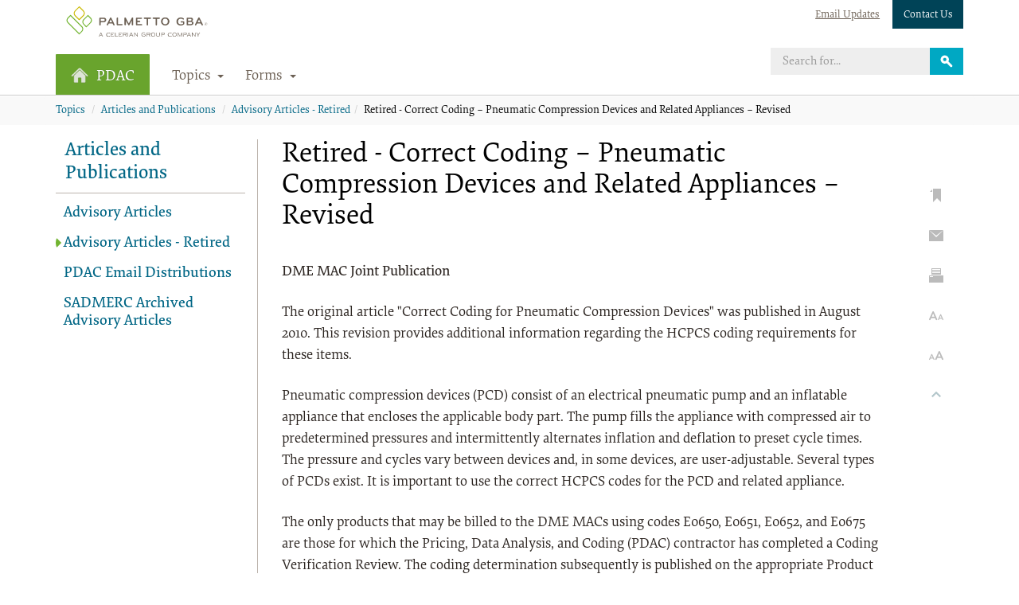

--- FILE ---
content_type: text/html; charset=UTF-8
request_url: https://dmepdac.com/palmetto/PDACv2.nsf/DIDC/S1BWGIMEYL~Articles%20and%20Publications~Advisory%20Articles%20-%20Retired
body_size: 51451
content:
<!doctype html>
<html lang="en">
<meta http-equiv='X-UA-Compatible' content='IE=9; IE=8; IE=7; IE=EDGE' />
<meta charset='utf-8'>
<html>
<head>
<title>PDAC - Retired - Correct Coding – Pneumatic Compression Devices and Related Appliances – Revised</title><style>html{visibility: visible;opacity:.01;}</style><link href="/palmetto/resourcesp.nsf/all/css/palmetto_fonts.css" rel="stylesheet"><link rel='shortcut icon' href="/palmetto/PDACv2.nsf/favicon.ico"><meta http-equiv='X-UA-Compatible' content='IE=9; IE=8; IE=7; IE=EDGE' />
<meta charset='utf-8'>
<meta name='MetaDesc' content=''>
<meta name='Keywords' content=''>
<meta http-equiv='X-UA-Compatible' content='IE=edge'> 
<meta name='description' content=''>
<meta name='date' content='10/05/2016'>
<meta name='viewport' content='width=device-width, initial-scale=1'>
<meta name='altcontent' content="  DME MAC Joint Publication  The original article&quot;Correct Coding for Pneumatic Compression Devices&quot; was published in August 2010. This revision provides additional information regarding the HCPCS coding requirements for these items.  Pneumatic compression devices(PCD)consist of an electrical pneumatic pump and an inflatable appliance that encloses the applicable body part. The pump fills the appliance with compressed air to predetermined pressures and intermittently alternates inflation and deflation to preset cycle times. The pressure and cycles vary between devices and,in some devices,are user-adjustable. Several types of PCDs exist. It is important to use the correct HCPCS codes for the PCD and related appliance.  The only products that may be billed to the DME MACs using codes E0650,E0651,E0652,and E0675 are those for w">
<meta name='altcat' content='Articles and Publications~Advisory Articles - Retired'>
<meta name='addsearch-custom-field' data-type='text' content='lob=PDACV2'>
<meta name='addsearch-custom-field' data-type='date' content='update_date=2016-10-05'>
<meta name='addsearch-custom-field' data-type='text' content='docType=Article'>
<meta name='addsearch-custom-field' data-type='text' content='cat1=Articles and Publications'>
<meta name='addsearch-custom-field' data-type='text' content='cat2=Advisory Articles - Retired'>
<meta name='addsearch-custom-field' data-type='text' content='DID=S1BWGIMEYL'>
<meta name='addsearch-custom-field' data-type='text' content='keywords='>
<meta name='addsearch-custom-field' data-type='text' content='metadesc=  DME MAC Joint Publication  The original article&quot;Correct Coding for Pneumatic Compression Devices&quot; was published in August 2010. This revision provides additional information regarding the HCPCS coding requirements for these items.  Pneumatic compression devices(PCD)consist of an electrical pneumatic pump and an inflatable appliance that encloses the applicable body part. The pump fills the appliance with compressed air to predetermined pressures and intermittently alternates inflation and deflation to preset cycle times. The pressure and cycles vary between devices and,in some devices,are user-adjustable. Several types of PCDs exist. It is important to use the correct HCPCS codes for the PCD and related appliance.  The only products that may be billed to the DME MACs using codes E0650,E0651,E0652,and E0675 are those for w'><meta http-equiv='Cache-Control' content='no-store, no-cache, must-revalidate'>
<meta http-equiv='Pragma' content='no-cache'>
<meta http-equiv='Expires' content='0'>
<script language="JavaScript" type="text/javascript">
<!-- 
document._domino_target = "_self";
function _doClick(v, o, t) {
  var returnValue = false;
  var url="/palmetto/PDACv2.nsf/DIDC/S1BWGIMEYL~Articles%20and%20Publications~Advisory%20Articles%20-%20Retired?OpenDocument&Click=" + v;
  if (o.href != null) {
    o.href = url;
    returnValue = true;
  } else {
    if (t == null)
      t = document._domino_target;
    window.open(url, t);
  }
  return returnValue;
}
// -->
</script>
</head>
<body text="#000000" bgcolor="#FFFFFF" currentTopic = 'Articles and Publications' subTopic='Advisory Articles - Retired'>

<form onsubmit="return false;return true;" action=""><!--SharedTop (meta tags, javascript libraries title- -->
<input type="hidden" name="CSRFToken" value="2762645914451956969558cLSKJjZDE1ZD"></form>

<!-- Global site tag (gtag.js) - Google Analytics -->
<script>eventData = {}</script>
<script async src='https://www.googletagmanager.com/gtag/js?id=G-664CLXRRB1'></script><script>
  window.dataLayer = window.dataLayer || [];
  function gtag(){dataLayer.push(arguments);}
  gtag('js', new Date());
  gtag('set', {'cookie_flags': 'SameSite=None;Secure;'});gtag('config', 'G-664CLXRRB1', {
			 'anonymize_ip': true
		       });</script>
<script src="/palmetto/sharedData.nsf/modernizr.js?open&v=34004"></script>
<!-- RNotes -->
<script src="/palmetto/sharedData.nsf/jquery-min.js"></script> 
<script src="/palmetto/sharedData.nsf/datatables.min.js?open&v=34004"></script>
<link rel="apple-touch-icon-precomposed" sizes="57x57" href="/palmetto/PDACv2.nsf/apple-touch-icon-57x57.png" />
<link rel="apple-touch-icon-precomposed" sizes="114x114" href="/palmetto/PDACv2.nsf/apple-touch-icon-114x114.png" />
<link rel="apple-touch-icon-precomposed" sizes="72x72" href="/palmetto/PDACv2.nsf/apple-touch-icon-72x72.png" />
<link rel="apple-touch-icon-precomposed" sizes="144x144" href="/palmetto/PDACv2.nsf/apple-touch-icon-144x144.png" />
<link rel="apple-touch-icon-precomposed" sizes="60x60" href="/palmetto/PDACv2.nsf/apple-touch-icon-60x60.png" />
<link rel="apple-touch-icon-precomposed" sizes="120x120" href="/palmetto/PDACv2.nsf/apple-touch-icon-120x120.png" />
<link rel="apple-touch-icon-precomposed" sizes="76x76" href="/palmetto/PDACv2.nsf/apple-touch-icon-76x76.png" />
<link rel="apple-touch-icon-precomposed" sizes="152x152" href="/palmetto/PDACv2.nsf/apple-touch-icon-152x152.png" />
<meta name="viewport" content="width=device-width,initial-scale=1">
<link rel="icon" type="image/png" href="/palmetto/PDACv2.nsf/favicon-196x196.png" sizes="196x196" />
<link rel="icon" type="image/png" href="/palmetto/PDACv2.nsf/favicon-96x96.png" sizes="96x96" />
<link rel="icon" type="image/png" href="/palmetto/PDACv2.nsf/favicon-32x32.png" sizes="32x32" />
<link rel="icon" type="image/png" href="/palmetto/PDACv2.nsf/favicon-16x16.png" sizes="16x16" />
<link rel="icon" type="image/png" href="/palmetto/PDACv2.nsf/favicon-128.png" sizes="128x128" />
<meta name="application-name" content="&nbsp;"/>
<meta name="msapplication-TileColor" content="#FFFFFF" />
<meta name="msapplication-TileImage" content="/palmetto/PDACv2.nsf/mstile-144x144.png" />
<meta name="msapplication-square70x70logo" content="/palmetto/PDACv2.nsf/mstile-70x70.png" />
<meta name="msapplication-square150x150logo" content="/palmetto/PDACv2.nsf/mstile-150x150.png" />
<meta name="msapplication-wide310x150logo" content="/palmetto/PDACv2.nsf/mstile-310x150.png" />
<meta name="msapplication-square310x310logo" content="/palmetto/PDACv2.nsf/mstile-310x310.png" />
<link href="/palmetto/PDACv2.nsf/css/bootstrap.min.css?open&v=34004" rel="stylesheet">
<link href="/palmetto/PDACv2.nsf/css/bootstrap-theme.css?open&v=34004" rel="stylesheet">
<link href="/palmetto/PDACv2.nsf/css/openSans.css?open&v=34004" rel="stylesheet">
<link href="/palmetto/PDACv2.nsf/palmetto_bs3_v20210226.css?open&34004" rel="stylesheet">
<script src="/palmetto/sharedData.nsf/luxonP.min.js"></script>
<!-- QTrics if applicable -->
</head>
<body class="pgba_theme_cyan">
<!-- <div id="iewarning" style="display:none; padding: 1em;background: #FFCCC5;border-bottom: 3px solid #C00;text-align:center">
Your web browser is not supported by this website. Please contact your system administrator to have them install
<a href="https://www.google.com/chrome/" target="new">Google Chrome</a> or <a href="https://www.microsoft.com/en-us/edge" target="new">Microsoft Edge</a>.
</div> -->
<script>
/* var ua = window.navigator.userAgent;
var msie = ua.indexOf('MSIE '); //IE1-10
var trident = ua.indexOf('Trident/'); //IE11
if (msie > 0 || trident > 0) {
document.getElementById("iewarning").style.display = 'block'
}; */
</script>
<a href="#breadcrumbs" class="skiplink">Skip to Main Content</a>
<!--AMA -->
<div class="bodyflex">
<div class="content-top">
<!--Header -->
<style>.wcme{margin-left:10px;margin-bottom:9px;cursor:pointer};.wcmc{margin-left:4px;cursor:pointer};
.homeIcon{display:inline !important;width:22px;margin-right:10px}</style>
<nav id="header" style="" class="navbar navbar-default noselect" role="navigation">
	<div class="superlinks">
		<div class="container">
			<div class="row">	
				<div class="col-sm-12">	
				<ul>
					<li><a href="/palmetto/PDAC.nsf/M/Registration" alt="Listserv Signup">Email Updates</a> </li>
<li class="green"><a href="/palmetto/PDACv2.nsf/DID/B7DM2L51">Contact Us</a> </li> <!-- lookups1 -->
					<li class="palmettologo">
							<a href="https://www.palmettogba.com" alt="Palmetto GBA"><img alt="Palmetto GBA" src="/palmetto/pdacv2.nsf/imgs/palmettogba.svg" style="width:200px"></a> <!-- lookups2 -->
						</li>										
				</ul>
				</div>
			</div>
		</div>
	</div>
	<div class="container nopadding" style="">
		<div class="navbar-header">
			<button type="button" class="navbar-toggle collapsed" data-toggle="collapse" data-target="#navbar-collapse" aria-expanded="false"> 
				<span class="sr-only">Toggle navigation</span> 
				<span class="icon-bar"></span> 
				<span class="icon-bar"></span> 
				<span class="icon-bar"></span> 
			</button>
			<a id="dlob" class="navbar-brand" href="/palmetto/PDACv2.nsf"><img style='display:inline !important;width:22px;margin-right:10px;margin-top:-3px' class='homeIcon' alt='homeIcon' src='/palmetto/PDACv2.nsf/homeIcon.png'>PDAC</a> 
		</div>
		<!-- collapseable mobile section -->
		<div  class="collapse navbar-collapse" id="navbar-collapse">
		<!-- Search -->	
			<div class="searchcontainer navbar-form navbar-right">
				<div class="input-group">
					<label for="searchinput" class="sr-only">Search</label>
					<input type="text" id="searchinput" autocomplete="off" class="form-control" placeholder="Search for...">
					<span class="input-group-btn">
					<button id="searchclick" class="btn" type="button"><img src="/palmetto/PDACv2.nsf/imgs/search.svg" alt= "Search"></button>
					</span>
<ul id="quicksearchresults"></ul>
 </div>
				<!-- /input-group --> 
			</div>
			<ul class="nav navbar-nav">
				
		<!-- Topics-->
		<li id="topicsdropdown" class="dropdown"> <a href="/palmetto/PDACv2.nsf/M/Topics" role="button" aria-haspopup="true" aria-expanded="false">Topics <span class="caret"></span></a>
					<div class="dropdown-menu dropdown-mega">
						<div class="container">
							<div class="col-sm-12 dropdown-container">
								<!-- the bars at the top (topictopbar) of the topics menu are dependant on whether you need them or not, not every site will need them -->
								<!-- standard columns is 4 -->
								<div class='flexcontainer'><div class="columns4"> <!-- looksup7 -->
									<ul class="subtopics list-unstyled">
										<li><a  title='Articles and Publications' href='/palmetto/PDACv2.nsf/DID/B5UJTJ66'>Articles and Publications</a></li> <li><a  title='Code Verification' href='/palmetto/PDACv2.nsf/DID/B5UJTD63'>Code Verification</a></li> <li><a  title='DME Coding System (DMECS) Information' href='/palmetto/PDACv2.nsf/DID/B5UJSK54'>DME Coding System (DMECS) Information</a></li> <li><a  title='NDC/HCPCS Crosswalk' href='/palmetto/PDACv2.nsf/DID/B723CU33'>NDC/HCPCS Crosswalk</a></li> <li><a  title='Oral Anti-Cancer Drug (OACD) Fees' href='/palmetto/PDACv2.nsf/DID/B723DS06'>Oral Anti-Cancer Drug (OACD) Fees</a></li> <li><a  title='Related Websites' href='/palmetto/PDACv2.nsf/DID/B723FA82'>Related Websites</a></li> <li><a  title='Reports' href='/palmetto/PDACv2.nsf/DID/B723EC52'>Reports</a></li> <li><a title='Search DMECS for Codes and Fees' target='_new' href='https://www4.palmettogba.com/pdac_dmecs/'>Search DMECS for Codes and Fees</a> </li>
									</ul>
								</div></div>
							</div>
						</div>
					</div>
				</li>	
<!-- Tools -->
<!-- Forms -->
				<li id="formsdropdown" class="dropdown">
				<a href="/palmetto/pdacv2.nsf/Forms" role="button" aria-haspopup="true" aria-expanded="false">Forms <span class="caret"></span></a>
				<div class="dropdown-menu dropdown-mega">
					<div class="container">
						<div class="col-sm-12 dropdown-container">
							<div class="columns4  formslisttarget">
								
							</div>
						</div>
					</div>
				</div>
				</li>		
				<!-- Events -->
		</ul>
		</div>
		<!-- /.navbar-collapse --> 
	</div>
	<!-- /.container-fluid --> 
	
</nav>
<script>
var pLead = "test";
if (pLead !==""){
$('a[title="test"]').hide()
}
var pLead2 = "";
if (pLead2 !==""){
$('a[title=""]').hide()
}
</script>
<!--MegaAlert -->
<div class='megaalert' role='' style='display:none'>
	<div class="container">
			<div class="row">
				<div class="col-sm-12">
					<p></p>
				</div>
			</div>
	</div>
</div>
<!-- critalert2 -->
<div id="crit2Show"></div>
<div id="crit2Info" style="visibility:hidden;height:1px"></div>
<script>
if($("#crit2Info").html().length > 10){
var dataArray2 = $("#crit2Info").text().split("||")
var dataArray = dataArray2.reverse();
sbuilder="";
console.log("PDAC");
for (i = 0; i < dataArray.length; i++) {
localArray = dataArray[i].split("~");
var dBefore = Date.parse(localArray[6].replace(/-/g,"/"));
var dAfter = Date.parse(localArray[7].replace(/-/g,"/"));
var dNow = Date.now()
if (dNow > dBefore){
if (dNow < dAfter){
if (localArray[3]=="none"){
sbuilder = "<div id='crit2New' class='megaalert " + localArray[5] + "'>"
} else {
 sbuilder = "<a id='crit2New' class='megaalert " + localArray[5] + "'  href='" + localArray[3] + "' target='" + localArray[4] + "'>"}
 sbuilder = sbuilder + "<div class='container'><div class='row'><div class='col-sm-12'>"
 sbuilder = sbuilder + "<p>" + localArray[2] + "</p></div></div></div>"
if (localArray[3]=="none"){sbuilder = sbuilder + "</div>"}else{sbuilder=sbuilder + "</a>"}
}}}
$("#crit2Show").html(sbuilder)
$("#crit2New").css("border-bottom","0px solid red")
}
</script>
<style>.red{background:#CC0000 !important} .green{background:#518220 !important} .yellow{background:#f4bb00 !important} .blue{background:#387b85 !important} </style><!--Breadcrumbs -->
<div id="breadcrumbs" class="noselect">
	<ol class="breadcrumb container">
		<li><a href="/palmetto/PDACv2.nsf/M/Topics">Topics</a></li>
		<li><a href='/palmetto/PDACv2.nsf/T/Articles and Publications'>Articles and Publications</a></li> <li><a href='/palmetto/PDACv2.nsf/T/Articles and Publications~Advisory Articles - Retired'>Advisory Articles - Retired</a></li><li>Retired - Correct Coding – Pneumatic Compression Devices and Related Appliances – Revised</li>
	</ol>
</div>
<script></script>
<link href="/palmetto/resourcesp.nsf/all/css/articleListPalmetto.css"  rel="stylesheet" >
<script src="/palmetto/resourcesp.nsf/all/js/articleListPalmetto.js"></script>
<div id="hCat"  style="display:none">Articles and Publications~Advisory Articles - Retired</div>
<link href="/palmetto/PDACv2.nsf/css/cbic.css" rel="stylesheet">
<div class="main container" style="opacity:0.1">
	<div class="row">
		<div class="col-sm-11 col-xs-12">
			<div class="row">
				<div class="col-lg-2 col-md-3 visible-lg visible-md visible-sm visible-xs subtopiccontainer">
					<ul  class="subtopiclist list-group">
						<li class="list-group-item parenttopic active">
							<a href='/palmetto/PDACv2.nsf/T/Articles and Publications'>Articles and Publications</a>
						</li>
						<li class='list-group-item'><a><a title='Advisory Articles' target='_self' href='/palmetto/PDACv2.nsf/DID/B7CL2557'>Advisory Articles</a></a></li>
<li class='list-group-item'><a><a title='Advisory Articles - Retired' target='_self' href='/palmetto/PDACv2.nsf/DID/4JQNJWOUBO'>Advisory Articles - Retired</a></a></li>
<li class='list-group-item'><a><a title='PDAC Email Distributions' target='_self' href='/palmetto/PDACv2.nsf/DID/B7FQ5271'>PDAC Email Distributions</a></a></li>
<li class='list-group-item'><a><a title='SADMERC Archived Advisory Articles' target='_self' href='/palmetto/PDACv2.nsf/DID/B7FQ4S62'>SADMERC Archived Advisory Articles</a></a></li>  
</ul>
<!-- computed sub ads -->

				</div>	<!-- cubtopic container -->
				<div id="" class="col-lg-10 col-md-9 col-sm-12 col-xs-12 article">
					<h1 style="margin-top:0px" class="localTitle">Retired - Correct Coding – Pneumatic Compression Devices and Related Appliances – Revised
					</h1>
<!-- superIntro sub -->

					<div class='introText'><br><p style="margin: 0in 0in 0.25in;"><b>DME MAC Joint Publication</b></p>

<p style="margin: 0in 0in 0.25in;">The original article &quot;Correct Coding for Pneumatic Compression Devices&quot; was published in August 2010. This revision provides additional information regarding the HCPCS coding requirements for these items.</p>

<p style="margin: 0in 0in 0.25in;">Pneumatic compression devices (PCD) consist of an electrical pneumatic pump and an inflatable appliance that encloses the applicable body part. The pump fills the appliance with compressed air to predetermined pressures and intermittently alternates inflation and deflation to preset cycle times. The pressure and cycles vary between devices and, in some devices, are user-adjustable. Several types of PCDs exist. It is important to use the correct HCPCS codes for the PCD and related appliance.</p>

<p style="margin: 0in 0in 0.25in;">The only products that may be billed to the DME MACs using codes E0650, E0651, E0652, and E0675 are those for which the Pricing, Data Analysis, and Coding (PDAC) contractor has completed a Coding Verification Review. The coding determination subsequently is published on the appropriate Product Classification List. Information concerning the documentation necessary to request a Coding Verification Review can be found on the PDAC web site or by contacting the PDAC.</p>

<p style="margin: 0in 0in 0.25in;"><u><span style="letter-spacing: 0.75pt;">PCDs for the Treatment of Lymphedema or Chronic Venous Insufficiency (CVI) With Ulcers</span></u></p>

<p style="margin: 0in 0in 0.25in;">PCDs used for the treatment of lymphedema or CVI with ulcers are coded based upon the characteristics of the compression pump. The only HCPCS codes for PCDs used to treat lymphedema or CVI with ulcers are:</p>

<ul>
	<li>E0650 - PNEUMATIC COMPRESSOR, NON-SEGMENTAL HOME MODEL</li>
	<li>E0651 - PNEUMATIC COMPRESSOR, SEGMENTAL HOME MODEL WITHOUT CALIBRATED GRADIENT PRESSURE</li>
	<li>E0652 - PNEUMATIC COMPRESSOR, SEGMENTAL HOME MODEL WITH CALIBRATED GRADIENT PRESSURE</li>
</ul>

<p>The HCPCS codes used for the inflatable appliances used with PCDs E0650-E0652 are:</p>

<ul>
	<li>E0655 - NON-SEGMENTAL PNEUMATIC APPLIANCE FOR USE WITH PNEUMATIC COMPRESSOR, HALF ARM</li>
	<li>E0656 - SEGMENTAL PNEUMATIC APPLIANCE FOR USE WITH PNEUMATIC COMPRESSOR, TRUNK</li>
	<li>E0657 - SEGMENTAL PNEUMATIC APPLIANCE FOR USE WITH PNEUMATIC COMPRESSOR, CHEST</li>
	<li>E0660 - NON-SEGMENTAL PNEUMATIC APPLIANCE FOR USE WITH PNEUMATIC COMPRESSOR, FULL LEG</li>
	<li>E0665 - NON-SEGMENTAL PNEUMATIC APPLIANCE FOR USE WITH PNEUMATIC COMPRESSOR, FULL ARM</li>
	<li>E0666 - NON-SEGMENTAL PNEUMATIC APPLIANCE FOR USE WITH PNEUMATIC COMPRESSOR, HALF LEG</li>
	<li>E0667 - SEGMENTAL PNEUMATIC APPLIANCE FOR USE WITH PNEUMATIC COMPRESSOR, FULL LEG</li>
	<li>E0668 - SEGMENTAL PNEUMATIC APPLIANCE FOR USE WITH PNEUMATIC COMPRESSOR, FULL ARM</li>
	<li>E0669 - SEGMENTAL PNEUMATIC APPLIANCE FOR USE WITH PNEUMATIC COMPRESSOR, HALF LEG</li>
	<li>E0670 - SEGMENTAL PNEUMATIC APPLIANCE FOR USE WITH PNEUMATIC COMPRESSOR, INTEGRATED, 2 FULL LEGS AND TRUNK</li>
	<li>E0671 - SEGMENTAL GRADIENT PRESSURE PNEUMATIC APPLIANCE, FULL LEG</li>
	<li>E0672 - SEGMENTAL GRADIENT PRESSURE PNEUMATIC APPLIANCE, FULL ARM</li>
	<li>E0673 - SEGMENTAL GRADIENT PRESSURE PNEUMATIC APPLIANCE, HALF LEG</li>
</ul>

<p>A non-segmented pneumatic compressor (E0650) is a device that has a single outflow port on the compressor. Pressurized air from the single outflow port is transmitted to an appliance with a single or multiple segments. The segment(s) inflate and deflate based upon the specified pressure and cycle times. The number of segments contained in the appliance does not affect HCPCS coding of the compressor. Appliances appropriate for use with an E0650 PCD are E0655, E0660-E0666, and E0671-E0673.</p>

<p>A segmented pneumatic compressor (E0651, E0652) is a device that has multiple outflow ports on the compressor. Pressurized air from the outflow ports lead to corresponding segments on the appliance. The segments inflate and deflate based upon the specified pressures and cycle times.</p>

<p>A segmented device without calibrated gradient pressure (E0651) is one in which either the same pressure is present in each segment or there is a predetermined pressure gradient in successive segments. E0651 PCDs have no ability to individually set or adjust pressures in separate appliance segments. In an E0651 PCD, the pressure is usually set by a single control on the distal segment. Appliances appropriate for use with an E0651 PCD are E0667-E0669.</p>

<p>A segmented device with calibrated gradient pressure (E0652) is characterized by manual control on at least three outflow ports that can deliver an individually determined pressure to each corresponding appliance segment. Use of tubing and/or appliances that are capable of creating a pressure gradient independently from the compressor does not qualify to classify the compressor as E0652. These methods are not considered as calibrated gradient pressure. Appliances appropriate for use with an E0652 PCD are E0656, E0657, and E0667-E0669.</p>

<p>All limb appliances (E0655, E0660-E0673) used with PCDs E0650-E0652 must enclose the affected limb(s) sufficiently to prevent retrograde edema fluid flow distally or, conversely, to avoid a tourniquet effect during compression that would prevent distal fluid from moving proximally. Appliances that create a tourniquet effect or cause retrograde flow of edema fluid must be coded A4600 - APPLIANCE FOR INTERMITTENT LIMB COMPRESSION DEVICE, REPLACEMENT ONLY, EACH.</p>

<p><u><span style="letter-spacing: 0.75pt;">PCDs for the Treatment of Peripheral Artery Disease</span></u></p>

<p>The only HCPCS code for PCDs used for the treatment of peripheral artery disease is:</p>

<ul>
	<li>E0675 - PNEUMATIC COMPRESSION DEVICE, HIGH PRESSURE, RAPID INFLATION/DEFLATION CYCLE, FOR ARTERIAL INSUFFICIENCY (UNILATERAL AND BILATERAL SYSTEM)</li>
</ul>

<p>The HCPCS codes used for the inflatable appliances used with PCD E0675 are:</p>

<ul>
	<li>E0667 - SEGMENTAL PNEUMATIC APPLIANCE FOR USE WITH PNEUMATIC COMPRESSOR, FULL LEG</li>
	<li>E0668 - SEGMENTAL PNEUMATIC APPLIANCE FOR USE WITH PNEUMATIC COMPRESSOR, FULL ARM</li>
	<li>E0669 - SEGMENTAL PNEUMATIC APPLIANCE FOR USE WITH PNEUMATIC COMPRESSOR, HALF LEG</li>
</ul>

<p>An E0675 is a PCD that delivers high pressure and rapid inflation/deflation cycles for the treatment of arterial insufficiency (peripheral artery disease). E0675 is all-inclusive, i.e. all product variations in pressures, cycle characteristics, timing, control systems, appliance configurations, etc. (not all-inclusive) are considered as described by the code. Appliances appropriate for use with an E0675 PCD are E0667-E0669.</p>

<p><u><span style="letter-spacing: 0.75pt;">PCDs for Deep Venous Thrombosis (DVT)</span></u></p>

<p>The only HCPCS code for PCDs used for the prevention of DVT is:</p>

<ul>
	<li>E0676 - INTERMITTENT LIMB COMPRESSION DEVICE (INCLUDES All ACCESSORIES), NOT OTHERWISE SPECFIED</li>
</ul>

<p>The appliance(s) and any other accessories, options and supplies used with PCD E0676 are included in the payment for HCPCS code E0676 at the time of initial issue and must not be billed separately to Medicare. If a supplier chooses to bill separately for these items at the time of initial issue, then HCPCS code A9900 - MISCELLANEOUS DME SUPPLY, ACCESSORY, AND/OR SERVICE COMPONENT OF ANOTHER HCPCS CODE must be used to bill Medicare for the item(s).</p>

<p>HCPCS code A4600 - APPLIANCE FOR INTERMITTENT LIMB COMPRESSION DEVICE, REPLACEMENT ONLY, EACH is used only when the appliance used with an E0676 device is being replaced. HCPCS codes E0655-E0673 must not be used when billing for appliances used with E0676 devices.</p>

<p>Refer to the Pneumatic Compression Devices Local Coverage Determination and related Policy Article for additional information on coverage, documentation and coding.</p>

<p>For questions about correct coding, contact the Pricing, Data Analysis and Coding (PDAC) Contractor Contact Center at (877) 735-1326 during the hours of 8:30 a.m. to 4 p.m. CT, Monday through Friday, or e-mail the PDAC by completing the <a href="/palmetto/pdacv2.nsf/M/Contact%20Us">DME PDAC Contact Form</a>.</p>

<table border="1" style="width: 707px; height: 111px;">
	<caption>
	<p style="text-align: left;">Revision History</p>
	</caption>
	<thead>
		<tr>
			<th scope="col">Date</th>
			<th scope="col">Update</th>
		</tr>
	</thead>
	<tbody>
		<tr>
			<td>07/26/2010</td>
			<td><a href="/palmetto/PDACv2.nsf/DIDC/HLMMR7S75F~Articles%20and%20Publications~Advisory%20Articles%20-%20Retired">Published</a> on PDAC website</td>
		</tr>
		<tr>
			<td>10/05/2016</td>
			<td>Revised</td>
		</tr>
		<tr>
			<td>01/10/2019</td>
			<td>Retired - information incorporated into Local Coverage Determination or related Policy Article</td>
		</tr>
	</tbody>
</table>

</div><br>
<!-- Auto Launch (autourl) subform -->

<!-- Article Update sf if needed -->

<!-- enable SavedAttachments in Control -->
<!-- Widget 1-->

					
						
					
		<hr class='introTitle'>
		<div class="date" style="">Last Updated:<strong> 10/05/2016</strong></div>				
				</div> <!--article -->
			</div> <!-- row -->
	</div><!-- 11/12 -->
<div class="col-sm-1 sidebarcontent">
			<button class="bookmark"><img src="/palmetto/PDACv2.nsf/imgs/bookmark.png" alt="bookmark this page"></button>
			<button class="email"><img src="/palmetto/PDACv2.nsf/imgs/email.png" alt="email this page"></button>
			<button class="print"><img src="/palmetto/PDACv2.nsf/imgs/print.png" alt="print this page"></button>
			<button class="fontminus"><img src="/palmetto/PDACv2.nsf/imgs/fontminus.png" alt="decrease font size"></button>
			<button class="fontplus"><img src="/palmetto/PDACv2.nsf/imgs/fontplus.png" alt="increase font size"></button>
			<button class="backto"><img style="width:20px" src="/palmetto/PDACv2.nsf/bttop.png" alt="back to top"></button>
		</div>
<script>
$(".backto").click(function()
                   {
      document.body.scrollTop = 0; // For Safari
  document.documentElement.scrollTop = 0; // For Chrome, Firefox, IE and Opera
})
</script>
</div> <!-- row -->
</div> <!--main container -->
</div> <!-- everything except footer -->
</div> <!-- content-top? -->
<footer class="noselect">
<!-- Avaya -->
<script src="/palmetto/sharedData.nsf/avaya/js/avaya_v2.js?open&v=0118" data-avayamode="prod" data-avayaconfigjson="pdac_website"></script>
<link href="/palmetto/sharedData.nsf/avaya/css/avayachat.css" rel="stylesheet" type="text/css">
	<div class="container">
		<div id="popss" class="col-sm-6 col-md-4 text-left">
		<!-- left-col-header -->	<h2><strong>Contact PDAC</strong></h2>
		<!-- left-col-content -->	<p>Contact Center: <span class="text-nowrap">877-735-1326</span></p><p><a onclick="window.open('https://www.dmepdac.com/palmetto/PDACv2.nsf/Ad/Contact%20Us');return false" href="#" title="PDAC">Email PDAC</a></p><br>
		</div>
		<div id="popss" class="col-sm-6 col-md-4 text-left">
		<!-- mid-col-header -->	<h2><strong>Other Palmetto GBA Sites</strong></h2>
		<!-- mid-col-content -->	<p><a href="https://www.palmettogba.com">Palmetto GBA Home</a></p>
<p><a href="https://csscoperations.com/">CSSC Operations</a></p>
<p><a href="https://www.dexzcodes.com">DEX</a></p>
<p><a target="new" href="https://www.dmecompetitivebid.com">DMEPOS Competitive Bidding Program</a></p>
<p><a href="https://palmettogba.com/palmetto/jja.nsf">Jurisdiction J Part A MAC</a></p>
<p><a href="https://palmettogba.com/palmetto/jjb.nsf">Jurisdiction J Part B MAC</a></p>
<p><a href="https://palmettogba.com/palmetto/jmhhh.nsf">Jurisdiction M Home Health and Hospice MAC</a></p>
<p><a href="https://palmettogba.com/palmetto/jma.nsf">Jurisdiction M Part A MAC</a></p>
<p><a href="https://palmettogba.com/palmetto/jmb.nsf">Jurisdiction M Part B MAC</a></p>
<p><a href="https://palmettogba.com/palmetto/moldxv2.nsf">MolDX</a></p>
<p><a href="/palmetto/npewest.nsf">National Provider Enrollment (NPE) West</a></p>
<p><a href="https://www.dmepdac.com/">Pricing, Data Analysis and Coding (PDAC)</a></p>
<p><a href="https://palmettogba.com/palmetto/prior.nsf">Prior Authorization</a></p>
<p><a href="https://palmettogba.com/palmetto/rrb.nsf">RRB Specialty MAC Beneficiaries</a></p>
<p><a href="https://palmettogba.com/palmetto/rr.nsf">RRB Specialty MAC Providers</a></p>
<p><a href="https://tpadministrator.com/">Third Party Administrator</a></p>
		</div>		
		<!-- Footer Right  -->
		<div class="col-sm-12 col-md-4 textleft">
			<p><a href="https://www.cms.gov/" target="_new"><img src="/palmetto/PDACv2.nsf/imgs/cms.svg" alt="cms" style="width:100%; margin-top:1em; max-width:10em;"></a></p>
			<br>
			<!-- Palmetto --> <h2>© 2026 Palmetto GBA, LLC.</h2>
			<h2></h2>
			<p> <a href="http://www.adobe.com/products/acrobat/readstep2.html?open" target="_new">Get Adobe Reader</a> </p>
			<p> <a href="/palmetto/providers.nsf/XLSViewer.exe" target="_new">Get ByteScout Excel Viewer</a> </p>
			<p> <a href="/palmetto/pdacv2.nsf/Ad/Privacy%20Policy">Privacy Policy</a> </p>
			<p> <a href="/palmetto/pdacv2.nsf/M/Topics">Site Map</a></p>
			<p> <a href="/palmetto/pdacv2.nsf/Ad/Site Help">Site Help</a></p>
			<p> <a href="/palmetto/pdacv2.nsf/Ad/Legal Disclaimer">Legal Disclaimer</a></p><br>
			<p style="opacity:0.1"><!-- version s-->
3.40.04
</p>
		</div>
	</div>
<div class="chatbeaconwrapper">	
			<style>.chatbeaconwrapper{position: fixed; bottom:-17px; right:0px;display:flex; flex-direction: row-reverse;}</style>
		
		
</div>
<!-- jQuery (necessary for Bootstrap's JavaScript plugins) --> 
<!-- Include all compiled plugins (below), or include individual files as needed --> 
<!-- <script src="/palmetto/resourcesp.nsf/all/js/palmetto_bs3.js"></script> -->
<script src="/palmetto/sharedData.nsf/luxonP.min.js"></script>
<script src="/palmetto/sharedData.nsf/palmetto_bs3.js"></script>
<script src="/palmetto/PDACv2.nsf/508video.js?open&v=34004"></script>
<link rel="stylesheet" href="/palmetto/PDACv2.nsf/508video.css?open&v=34004" type="text/css">
<!-- <script src="https://www.google.com/jsapi"></script> -->
<script>
// $(".main").animate({opacity:1},100);
var globalSearchRecord = "";
var globalSearchType = "";
var legacyGlobalSearchType = ""; // legacy LegacyUseDominoSearch - Yes|D  Blank,No|C
var searchterm = "";
var localVLOB = "PDACv2";
var localVPATH = "palmetto/PDACv2.nsf";
var internalOverride = false;
var localVFORM = false;
// determine correct search term
checkSearch = () => {
    let final = ""
    if ($("#searchinput").val() !== "") { final = $("#searchinput").val() } else { final = $("#searchAgain").val() }
    return final
}
// function to perform actual search Addsearch/Domino
cSearchAdd = (searchterm) => {
    if (searchterm !==""){
if (searchterm==undefined) return false
searchterm = searchterm.replace(/\"/g, "")
        $("#searchAgain").attr("placeholder",searchterm)
       window.location.href = "/" + localVPATH + "/M/SearchSiteAdd?Open&term=" + searchterm
     }
}
// function to perform legacy search (Constellio/Domino)
cSearch = () => {
    searchterm = $("#searchinput").val();
    if (searchterm!==""){
        if (globalSearchRecord=="Yes"){
        $.get("https://www.palmettogba.com/palmetto/articlepop.nsf/searchrec?OpenAgent&T=" + searchterm + "&L=" + localVLOB, function(data){})
        }
        window.location.href = "/" + localVPATH + "/M/SearchSite?Open&lob=" + localVLOB + "&term=" + searchterm
    }
}
// click buttons
$("#searchclick, #searchAgainBTN").click(function(event){
    event.preventDefault()
if (!localVFORM) {
if (!internalOverride) {
$.ajax({
    url: '/palmetto/sharedData.nsf/globalSearch',
    type: 'GET',
    success: function (data) {
        runSearch(data)
    },
    failure: function (data) {
        console.log("failure")
    }
     })
} else {
    // run regular addsearch
     runSearch("AddSearch")
} 
} else {runSearch("AddSearch")}
})
// gateway for master search
runSearch = (data) => {
    data = data.trim()
    if (data == "AddSearch" || data == "Domino") {
	 let final = checkSearch()
        cSearchAdd(final)
    }
    if (data == "Constellio" || data == "Legacy") {
        cSearch()      
    }
}
// if enter button is pressed then perform search--
document.onkeydown = function (e) {
  e = e || window.event;
  switch (e.which || e.keyCode) {
        case 13 : $("#searchclick").click()
            break;
  }
} 
// safeguard for any unlinked images
// $(".chatwrapper img").error(function(){$(this).remove()});
$(".chatwrapper img").on("error",
 function(){$(this).remove()}
)
// support replace function 
String.prototype.replaceAll = function(strReplace, strWith) {
    var esc = strReplace.replace(/[-\/\\^$*+?.()|[\]{}]/g, '\\$&');
    var reg = new RegExp(esc, 'ig');
    return this.replace(reg, strWith);
};
// safeguard old links
$('.article a').each(function(){ 
            	var oldURL= decodeURI($(this).attr("href"));
	if (oldURL.indexOf("roviders.nsf") > 1) {}
	var lobMapping = "";
	var newURL = oldURL.replaceAll("/palmetto/providers.nsf/docsr/" + lobMapping, "/palmetto/PDACv2.nsf/docsr/PDAC")
	 newURL = newURL.replaceAll("/palmetto/providers.nsf/docscat/" + lobMapping, "/palmetto/PDACv2.nsf/docscat/PDAC");
	 newURL = newURL.replaceAll("Browse by Topic~","");
	 newURL = newURL.replaceAll("Browse By Topic","");
	 newURL = newURL.replaceAll("/providers.nsf/cudocs/" + lobMapping,"/palmetto/PDACv2.nsf/Ad/PDAC Contact Us");
 	 $(this).attr("href", newURL); 
        });
// fix (**a**) if applicable
$('#breadcrumbs a').each(function(){
	var temptext = $(this).html();
	temptext = temptext.replace("(**a**)","&")
	$(this).html(temptext)
});
// remove <font> tag
$("font").attr("size","")
// forms populate in header (forms have to be enabled in DC)
var lines,fulllist
$(document).ready(function(e) {
	//some script to determine the correct form DB JSON to pull
              var a = "/palmetto/Mforms.nsf/tree/formdb_pdac.json?opendocument"
       
              //go get the DB
              $.ajax({url: a}).done(function(data){
                     
                     //parse and sort the data
                     data = JSON.parse(data) 
                     data.categories = data.categories.sort(function (a, b) {
                           if(a.name>b.name) return 1
                           else return -1                    
                  });
                     data.forms = data.forms.sort(function (a, b) {
                           if(a.name>b.name) return 1
                           else return -1                    
                  });
       
                     var el = $(".formslisttarget")
                     el.html("<div class='finderBlurb'>Not sure which form you need? <a href='/palmetto/PDACv2.nsf/M/Forms#FormTree'>Use our Form Finder Tool</a></div>");
if(data.categories.length < 4){ el.addClass('flexcontainer').removeClass('columns4')};
                     for(var i=0;i<data.categories.length;i++){
                           var text = ""
                           thisCategory = data.categories[i]
                           text+="<ul class='list-unstyled column-nobreak'>"
                           text+="<li><p class='fauxlink'>"+thisCategory.name+"</p>"
                           var count = 0
                           for(var j=0;j<data.forms.length;j++){
                                  thisForm = data.forms[j]
                                  if(thisForm.category == thisCategory.name){
                                         count++
                                         text+= "<li><a href='"+thisForm.url+"' target='new'>"+thisForm.name+"</a>"
                                         text+="</li>"
                                  }
                           }
                           text+="</ul>"
                           if(count>0) el.append(text)
                     }
              })                                              
       })
		
//localstorage
$(document).ready(function(){
if (!localStorage.getItem(0)){
	$("#amamodal").modal({backdrop: "static"})
	} else { 
	$("#amamodal").modal("hide")
	//check if past expiration date
var values = localStorage.getItem(0).split(";");
if (values[1] < new Date()) {
    localStorage.removeItem(0);
    $("#amamodal").modal({backdrop: "static"})
} 
 }
// support JS for ama acceptance
	$("#amaaccept").click(function(){
		//add data we are interested in tracking to an array
		var values = new Array();
		var oneday = new Date();
		oneday.setHours(oneday.getHours() + 24); //one day from now
		values.push("amapopup");
		values.push(oneday);
		try {
   		 localStorage.setItem(0, values.join(";"));
		} 
		catch (e) { }
		$("#amamodal").modal("hide")
	});
 
});
// auto launch hidden from intro
var relatedlinklaunch = "";
var relatedlinkurl = "";
if(relatedlinklaunch=="Yes"){
	if (relatedlinkurl !==""){
	console.log("before:" + relatedlinkurl)
	relatedlinkurl = relatedlinkurl.replace("https://www.palmettogba.com/palmetto/providers.nsf/docsr/Providers~JJ%20Part%20A","/jja.nsf/docsr/JJ A")
	console.log("after:" + relatedlinkurl)
	window.location.href=relatedlinkurl
	}
}
// shared autourl code (for auto launch of urls)-----
var tempa = "";
var tempb = "";
if (tempa.length >3) {
 $("#automsg").show();
 if(tempb=="Yes")
   {
      window.open(tempa)
  } else { 
	window.location.href=tempa
 }
}
// update feedback urls if needed
// JJA
$('a[href*="SendTo=49"]').attr("href","../M/Contact Us")
// JJB
$('a[href*="SendTo=50"]').attr("href","../M/Contact Us")
// JMA
$('a[href*="SendTo=01"]').attr("href","../M/Contact Us")
// JMB
$('a[href*="SendTo=13"]').attr("href","../M/Contact Us")
// HHH
$('a[href*="SendTo=08"]').attr("href","../M/Contact Us")
// Railroad
$('a[href*="SendTo=20"]').attr("href","../M/Contact Us")
function feedback(url){
window.open(url)
}
</script>
<!-- reorganize advanced topic if flexAAA and moveflex are in use -->
<script>
$("#toolsdropdown .dropdown-menu .dropdown-container").each(function(){
           //Get the buttons first.
           var buttons = []
           $(this).find("a.btn").each(function(){
                var href = $(this).attr("href")
                var text = $(this).html()
                var target = $(this).attr("target")        
                buttons.push({
                     href : href,
                     text : text,
                     target : target
                })
                $(this).remove()
           })
           //Then get the regular links
           var links = []
           var groups = []       
           $(this).find("a").each(function(){
                var href = $(this).attr("href")
                var text = $(this).html()
                var target = $(this).attr("target")
                var group = $(this).attr("role")
	var name = $(this).attr("name")
                if(group!==undefined) groups.push(group)
                links.push({
                     href : href,
                     text : text,
                     target : target,
	    name: name,
                     group : group
                })
                $(this).remove()
           })
           //Sort your groups and links
           groups = groups.filter(function(item, i, ar){ return ar.indexOf(item) === i; }).sort()      
           links.sort(function(a,b){  
                if(a.text < b.text) return -1
                else return 1         
           })
           //Clear the div
           $(this).html("")
           //Format buttons if any exist
           if(buttons.length > 0){
                var text = '<div class="flexcontainernowrap">'
                     buttons.forEach(function(el){
                           text+= '<a class="btn btn-primary btn-lg" role="" href="'+el.href+'" target="'+el.target+'">'+el.text+'</a>'                  
                     })
                     text+='</div>'
                $(this).append(text)
           }
           //Format links if any exist.
           if(links.length > 0){
                var text = '<div class="columns4"><ul class="subtopics list-unstyled column-nobreak" topic="null"></ul>'
                     groups.forEach(function(el){
                           text += '<ul class="subtopics list-unstyled column-nobreak" topic="'+el+'">'
                           text += '<li><p class="fauxlink">'+el+'</p></li></ul>'
                     })              
                     text+= '</div>'
                $(this).append(text)            
                links.forEach(function(el){
	 var ltitle = el.name;
	if (ltitle=="") {ltitle=el.text}
                     var text= '<li><a title="' +ltitle+ '" href="'+el.href+'" target="'+el.target+'">'+el.text+'</a></li>'
                     if(el.group) $('#toolsdropdown .dropdown-container ul[topic="'+el.group+'"]').append(text)
                     else $('#toolsdropdown .dropdown-container ul[topic="null"]').append(text)
                })
                if($(this).find('ul[topic="null"] li').length == 0){$(this).find('ul[topic="null"]').remove()}
           }
     })
</script>
<!-- global via A45 --><script>
$('span').removeAttr('style');
$("a").each(function(){
if ($(this).attr("href") !== undefined) {
 if ( $(this).attr("href").indexOf("PDAC.nsf") > 3)
{
  var newUrl = $(this).attr('href').replace('PDAC.nsf', 'PDACv2.nsf');
  $(this).attr('href', newUrl)
}
}
});




$('div.article table').css('width', '');
</script>
<!-- sitesID Analytics if applicable -->

<!-- pcid migration for v3 -->
<script>$(document).ready(function(){
        $('a[href^="https://www.palmettogba.com/internet/PCIDN.nsf/R?OpenAgent"]').each(function(){ 
            var oldUrl = $(this).attr("href"); // Get current url
            var newUrl = oldUrl.replace("&url=yes", "&url=yes&v3=yes"); // Create new url
            $(this).attr("href", newUrl); // Set herf value
        });
    });</script>
<!-- QS if enabled -->
<script>
var timeoutID = null;
var q="";
$.get("/palmetto/PDACv2.nsf/QS?OpenView",function(res){
var qs= JSON.parse(res); 
q=qs
}).done(function(){
    function findMember(str) {
str = str.toLowerCase()
    var data_filter = q.filter( element => element.T.includes(str))
    function performDisp(item){
     builder = "/" + "palmetto/PDACv2.nsf" + "/DID/" + item.D
if(item.C.toLowerCase() !== item.T.toLowerCase()){ 
var fW = item.C.split(" ")
     $("#quicksearchresults").append("<li><div class='mItem m" + fW[0] + "'>" + item.C + "</div><a href='" + builder + "' alt='-' title='" + item.T + "'>" + item.T + "</a></li>")} else
{ $("#quicksearchresults").append("<li><div class='mItem mTopic'>" + "Topic" + "</div><a href='" + builder + "' alt='-' title='" + item.T + "'>" + item.T + "</a></li>")
};
    };
  if(str!==""){
      data_filter.map((item) =>performDisp(item))
if($("#quicksearchresults li").length > 0){
$("#quicksearchresults").append("<div class='qMore'><a href='#' onclick='cSearch()''>More...</a></div>")
$("#quicksearchresults").prepend("<div class='mItem' style='padding-top:8px;padding-bottom:4px'>Here are some top searches. Use our full search <span onclick='cSearch()'' style='text-decoration:underline;cursor: pointer'>for more</span>.</div>")
   }}}
    $('#searchinput').keyup(function(e) {
    $("#quicksearchresults").show()
    $("#quicksearchresults").html("")
      clearTimeout(timeoutID);
      timeoutID = setTimeout(() => findMember(e.target.value.toLowerCase()), 100);
    });
});</script>
<style>
.pgbaFormList a[href*=".pdf"]:after,
.pgbaDecisionTree a[href*=".pdf"]:after {content: "PDF";height: 20px;border: 1px solid #888;border-radius: 2px;display: inline-block;margin-left: 1.5em;color: #FFF;font-family: 'BryantPro';font-weight: Bold;font-size: 8px;line-height: 20px;margin-top: 0em;position: relative;top: -5px;border-top-right-radius: 5px;background: rgb(192,0,0);background: linear-gradient(0deg, rgba(255,255,255,1) 0%, rgba(255,255,255,1) 24%, rgba(192,0,0,1) 25%, rgba(192,0,0,1) 75%, rgba(255,255,255,1) 76%, rgba(255,255,255,1) 100%);}
.pgbaFormList a[href*=".doc"]:after,
.pgbaDecisionTree a[href*=".doc"]:after,
.pgbaFormList a[href*=".docx"]:after,
.pgbaDecisionTree a[href*=".docx"]:after {content: "DOC";height: 20px;border: 1px solid #888;border-radius: 2px;display: inline-block;margin-left: 1.5em;color: #FFF;font-family: 'BryantPro';font-weight: Bold;font-size: 8px;line-height: 20px;margin-top: 0em;position: relative;top: -5px;border-top-right-radius: 5px;background: rgb(0,162,237);background: linear-gradient(0deg, rgba(255,255,255,1) 0%, rgba(255,255,255,1) 24%, rgba(0,162,237,1) 25%, rgba(0,162,237,1) 75%, rgba(255,255,255,1) 76%, rgba(255,255,255,1) 100%);}
.pgbaFormList a[href*=".xlsx"]:after,
.pgbaDecisionTree a[href*=".xlsx"]:after {content: "XLS";height: 20px;border: 1px solid #888;border-radius: 2px;display: inline-block;margin-left: 1.5em;color: #FFF;font-family: 'BryantPro';font-weight: Bold;font-size: 8px;line-height: 20px;margin-top: 0em;position: relative;top: -5px;border-top-right-radius: 5px;background: rgb(29,111,66);background: linear-gradient(0deg, rgba(255,255,255,1) 0%, rgba(255,255,255,1) 24%, rgba(29,111,66,1) 25%, rgba(29,111,66,1) 75%, rgba(255,255,255,1) 76%, rgba(255,255,255,1) 100%);}
.formslisttarget.flexcontainer .finderBlurb{width:100%}
.formslisttarget.flexcontainer ul{width:33%; flex-grow:1}
.formslisttarget.flexcontainer ul:not(:first-of-type){border-left:1px solid #DDD; padding-left:1em}
</style>
<script>
if (document.location.href.toUpperCase().indexOf("Y122I6MNW8") > -1){
 $(".introText table:first").css("width","250px");
 $(".introText table:first").css("margin","auto")
}
</script>
</footer>
<div class="device-xs visible-xs"></div>
<script>
$(document).ready(function(){
if (window.location.href.indexOf("t=true") == -1)
{ 
 groupByRowClass($(".recentnewstable"))
};
});
  $(document).ready(function() {
        onStageResize();
        $(window).resize(function() {
            onStageResize();
        });
        function isBreakpoint( alias ) {
            return $('.device-' + alias).is(':visible');
        }
        function onStageResize() {
            if( isBreakpoint('xs') ) {
                $(".sidebarcontent").hide();
            } else {$(".sidebarcontent").show()}
        }
    });
// code for superIntro Banners Expiration
$(document).ready(function(){
						       var countdownBanner = $(".superIntroBanner").attr('countdown')
                                                                                $(".superIntroBanner[expires]").each(function(){
								
                                                                                                var wrapper = $(this)
                                                                                                 wrapper.find("h2").append("<span style='display:none' class='remainingWrapper'></span>")
                                                                                                var target = wrapper.find(".remainingWrapper")
                                                                                                var exp = parseInt(wrapper.attr("expires"))*1000
                                                                                                if(exp>0){
                                                                                                                var now = new Date().getTime()
                                                                                                                var remaining = (exp - now) / 1000 | 0 // Number of seconds remaining
                                                                                                                countDownTimer(wrapper,target,remaining)
                                                                                                                if(remaining < 86400){ // Less than one day remaining, run the interval function to make the countdown "live"
                                                                                                                                var timer = setInterval(function(){
                                                                                                                                                remaining -= 1
                                                                                                                                                countDownTimer(wrapper,target,remaining,timer)
                                                                                                                                },1000)
                                                                                                                }
                                                                                                }
                                                                                                wrapper.animate({opacity:1},250)
								
                                                                                })
                                                                                function countDownTimer(wrapper,target,remaining,interval){
                                                                                               if(remaining <= 0 ){
                                                                                                                wrapper.hide()
                                                                                                                clearInterval(interval)
                                                                                                }
                                                                                                else if(remaining < 60)    target.text(" - "+remaining+" Seconds Remaining")
                                                                                                else if(remaining < 3600) target.text(" - "+(remaining / 60 | 0)+" Minutes Remaining")
                                                                                                else if(remaining < 86400) target.text(" - "+(remaining / 3600 | 0)+" Hours Remaining")   
								 else target.text(" - "+(remaining / 86400 | 0)+" Days Remaining")
								if(countdownBanner=='Yes' & remaining > 0) {$(".remainingWrapper").show()}
                                                                                }
                                                                })
// LS Analytics ------------------------------------------------
if (window.location.href.indexOf("#ls") > -1)
{
$.get("/internet/pcidn.nsf/LH?OpenAgent&DID=S1BWGIMEYL|PDAC&sType=LS",function(){})
}
</script>
<!-- NewProviders Code -->

</footer>
</div> 
</body>
</html></form>
</body>
</html>


--- FILE ---
content_type: text/html; charset=UTF-8
request_url: https://dmepdac.com/palmetto/PDACv2.nsf/QS?OpenView
body_size: 74209
content:
[{"T": "2026 ndc/hcpcs crosswalk","C":"NDC/HCPCS Crosswalk","D":"0FEARUVOBV"}, {"T": "ndc/hcpcs crosswalk","C":"NDC/HCPCS Crosswalk","D":"B723CU33"}, {"T": "hydrophilic intermittent urinary catheter crosswalk","C":"PDAC Email Distributions","D":"0BUG0GT069"}, {"T": "reports","C":"Reports","D":"B723EC52"}, {"T": "hcpcs to product and service code crosswalk","C":"Reports","D":"43Z2ZKZ02X"}, {"T": "policy group map","C":"Reports","D":"1NCZGL0LJE"}, {"T": "correct coding – new oral antiemetic drug akynzeo® - revised","C":"Advisory Articles","D":"6M8R1P4JGA"}, {"T": "retired - correct coding – ankle orthoses, with or without j...","C":"Advisory Articles - Retired","D":"Z17EGLX7SI"}, {"T": "correct coding – fitness monitoring technologies","C":"Advisory Articles","D":"9LOXTRA491"}, {"T": "correct coding – integrated respiratory products","C":"Advisory Articles","D":"3OOHZOQR6K"}, {"T": "retired - coverage and correct coding of continuous glucose...","C":"Advisory Articles - Retired","D":"JXRD9JJVIN"}, {"T": "retired - coverage and correct coding of hyqvia","C":"Advisory Articles - Retired","D":"LVTHMXFDDL"}, {"T": "retired - correct coding – lim innovation below knee socket","C":"Advisory Articles - Retired","D":"3JKUYO9AWB"}, {"T": "retired - correct coding - manual wheelchairs constructed of...","C":"Advisory Articles - Retired","D":"RQN5T6AJVA"}, {"T": "retired - correct coding - negative pressure wound therapy (...","C":"Advisory Articles - Retired","D":"S29P97DEG2"}, {"T": "retired - correct coding – whill powered personal mobility d...","C":"Advisory Articles - Retired","D":"3BX3BK09D8"}, {"T": "oral anti-cancer drug (oacd) fees","C":"Oral Anti-Cancer Drug (OACD) Fees","D":"B723DS06"}, {"T": "pdac hcpcs helpline closed - december 24 and 25, 2024","C":"PDAC Email Distributions","D":"EN9J4Z72UI"}, {"T": "pdac hcpcs helpline closed - january 1, 2025","C":"PDAC Email Distributions","D":"A3AGCOWC0W"}, {"T": "pdac hcpcs helpline closed - january 1, 2020","C":"PDAC Email Distributions","D":"XH2TVLH0EL"}, {"T": "hydrophilic intermittent urinary catheter crosswalk","C":"Reports","D":"N0DW0CQE28"}, {"T": "pdac hcpcs helpline closed - january 1, 2026","C":"PDAC Email Distributions","D":"QK6XTF7IVB"}, {"T": "2022 hcpcs code update - january edition - correct coding","C":"Advisory Articles","D":"DWGX4W7GQA"}, {"T": "2022 hcpcs code update - january edition - correct coding","C":"PDAC Email Distributions","D":"S6J4WL0RUD"}, {"T": "enteral nutrition - correct coding and billing - revised","C":"PDAC Email Distributions","D":"3O30ICVO5P"}, {"T": "parenteral nutrition - correct coding and billing - revised","C":"PDAC Email Distributions","D":"511GZMPFUF"}, {"T": "partial foot, shoe insert (toe fillers), and shoe inserts fo...","C":"Advisory Articles","D":"F2GEFRH2AI"}, {"T": "partial foot, shoe insert (toe fillers), and shoe inserts fo...","C":"PDAC Email Distributions","D":"0AW1TJAPOV"}, {"T": "pdac hcpcs helpline closed - december 23 and 24, 2021","C":"PDAC Email Distributions","D":"NFKWKM6APF"}, {"T": "pdac hcpcs helpline closed - december 31, 2021","C":"PDAC Email Distributions","D":"16FBLAHLFC"}, {"T": "retired - enteral nutrition - correct coding and billing - r...","C":"Advisory Articles - Retired","D":"AORHD0UUSA"}, {"T": "retired - parenteral nutrition - correct coding and billing...","C":"Advisory Articles - Retired","D":"NPXF811PFA"}, {"T": "correct coding - u 500 insulin for use in external insulin i...","C":"Advisory Articles","D":"IQ6VYQP25G"}, {"T": "correct coding for items used to treat edema - revised","C":"Advisory Articles","D":"I5XXED8TPA"}, {"T": "retired - correct coding - 2019 hcpcs code annual update","C":"Advisory Articles - Retired","D":"V6BK470PN5"}, {"T": "retired - correct coding - myopro (myomo, inc.) assist devic...","C":"Advisory Articles - Retired","D":"CKK2JROVV5"}, {"T": "retired - correct coding and coverage - panzyga® (immunoglob...","C":"Advisory Articles - Retired","D":"FNY4OAPSQQ"}, {"T": "retired - coding guidelines for ankle foot orthoses","C":"Advisory Articles - Retired","D":"4YULX4RS19"}, {"T": "retired - correct coding - articulating digit(s) and prosthe...","C":"Advisory Articles - Retired","D":"DQXHF7975V"}, {"T": "pdac hcpcs helpline closed - january 2, 2023","C":"PDAC Email Distributions","D":"RGF9UP80HQ"}, {"T": "2020 hcpcs code annual update - correct coding","C":"PDAC Email Distributions","D":"LLQIYQMUCP"}, {"T": "endoskeletal prosthetic knee-shin systems - correct coding","C":"PDAC Email Distributions","D":"ZNOCB81XRV"}, {"T": "retired - 2020 hcpcs code annual update - correct coding","C":"Advisory Articles - Retired","D":"CT95TVH6P7"}, {"T": "retired - endoskeletal prosthetic knee-shin systems - correc...","C":"Advisory Articles - Retired","D":"0K79540R7B"}, {"T": "advisory articles","C":"Advisory Articles","D":"B7CL2557"}, {"T": "correct coding – diapers and underpads","C":"Advisory Articles","D":"LZGC9MA8A9"}, {"T": "correct coding – oral appliances not used for the treatment...","C":"Advisory Articles","D":"TC005OWPC9"}, {"T": "2026 hcpcs code update - january edition - correct coding","C":"PDAC Email Distributions","D":"W6YBGCEOP5"}, {"T": "retired - 2026 hcpcs code update - january edition - correct...","C":"Advisory Articles - Retired","D":"G6VOV85UZ1"}, {"T": "warranty, reasonable useful lifetime (rul), and the minimum...","C":"Advisory Articles","D":"KGFFKJCG45"}, {"T": "warranty, reasonable useful lifetime (rul), and the minimum...","C":"PDAC Email Distributions","D":"XV8H1BS17Y"}, {"T": "hcpcs code update - 2015","C":"Advisory Articles","D":"EYHJQYIUY5"}, {"T": "therapeutic shoes for diabetics - revision of requirement fo...","C":"SADMERC Archived Advisory Articles","D":"B7JMCT83"}, {"T": "billable vs. payable hcpcs codes","C":"DME Coding System (DMECS) Information","D":"B77JNH70"}, {"T": "palmetto gba will be the pdac contractor beginning january 1...","C":"PDAC Email Distributions","D":"B7KRGM31"}, {"T": "pdac hcpcs helpline closed - december 24 and 25, 2019","C":"PDAC Email Distributions","D":"19J6Z6DGVI"}, {"T": "hcpcs code update - 2013","C":"Advisory Articles","D":"UBYQBJSSC9"}, {"T": "retired - collagen surgical dressings – coding verification...","C":"Advisory Articles - Retired","D":"YMNMHCC08Q"}, {"T": "hcpcs code update – 2011","C":"Advisory Articles","D":"IJ8LYV64P4"}, {"T": "contract change: important notice","C":"PDAC Email Distributions","D":"B7FQ8K41"}, {"T": "retired - correct coding and coverage of ventilators – revis...","C":"Advisory Articles - Retired","D":"Z919UNYXL9"}, {"T": "correct coding – supplies used with e0446 – joint dme mac pu...","C":"Advisory Articles","D":"MITOO5TNGH"}, {"T": "retired - correct coding reminder - monitoring technology us...","C":"Advisory Articles - Retired","D":"MZI98M11U6"}, {"T": "hcpcs code update - 2009","C":"Advisory Articles","D":"29YXN78RYK"}, {"T": "pdac hcpcs helpline closed - december 24 and 25, 2025","C":"PDAC Email Distributions","D":"X2XFDWHNGX"}, {"T": "pdac hcpcs helpline closed - december 25 and 26, 2023","C":"PDAC Email Distributions","D":"CLI1921TML"}, {"T": "pdac hcpcs helpline closed - january 1, 2024","C":"PDAC Email Distributions","D":"ZGQYHSQHEF"}, {"T": "pdac email distributions","C":"PDAC Email Distributions","D":"B7FQ5271"}, {"T": "sadmerc archived advisory articles","C":"SADMERC Archived Advisory Articles","D":"B7FQ4S62"}, {"T": "change to wheelchair cushion hcpcs codes","C":"SADMERC Archived Advisory Articles","D":"B7JMG463"}, {"T": "lymphedema compression treatment items - correct coding and...","C":"PDAC Email Distributions","D":"2YJ0Y8ZED7"}, {"T": "retired - lymphedema compression treatment items - correct c...","C":"Advisory Articles - Retired","D":"43QFFPJTXJ"}, {"T": "pdac hcpcs helpline closed - december 23 and 26, 2022","C":"PDAC Email Distributions","D":"BV51S9MJKR"}, {"T": "code verification","C":"Code Verification","D":"B5UJTD63"}, {"T": "pdac meeting requests","C":"Code Verification","D":"B7EKZN64"}, {"T": "correct billing and coding of ventilators - revised","C":"Advisory Articles","D":"TVXZE5A0FK"}, {"T": "correct billing and coding of ventilators - revised","C":"PDAC Email Distributions","D":"NPETN30ZM4"}, {"T": "lymphedema compression treatment items - correct coding and...","C":"Advisory Articles","D":"609SXC1D1C"}, {"T": "lymphedema compression treatment items - correct coding and...","C":"PDAC Email Distributions","D":"W7YPURA8JA"}, {"T": "pneumatic compression devices - correct coding and billing -...","C":"Advisory Articles","D":"3YRJX7WQJA"}, {"T": "pneumatic compression devices - correct coding and billing -...","C":"PDAC Email Distributions","D":"SXSNI03GMU"}, {"T": "correct coding of cuvitru™ - revised","C":"Advisory Articles","D":"GWS0ST96BH"}, {"T": "retired - hcpcs code e0571 - invalid","C":"Advisory Articles - Retired","D":"IU0YLX9F6D"}, {"T": "pdac coding guidelines for off-the-shelf diabetic shoes (a55...","C":"PDAC Email Distributions","D":"516K83S3TF"}, {"T": "retired - pdac coding guidelines for off-the-shelf diabetic...","C":"Advisory Articles - Retired","D":"GP5NSWM1TD"}, {"T": "correct coding – safety equipment packages with power operat...","C":"Advisory Articles","D":"IGA1OV773B"}, {"T": "search dmecs for codes and fees","C":"Search DMECS for Codes and Fees","D":"B5UJRT11"}, {"T": "lim innovation infinite socket - correct coding - revised","C":"PDAC Email Distributions","D":"CRH1FDR8Q7"}, {"T": "panzyga (immunoglobulin intravenous (human), 10%) correct co...","C":"PDAC Email Distributions","D":"LAC1GJU39T"}, {"T": "retired - lim innovation infinite socket - correct coding -...","C":"Advisory Articles - Retired","D":"TTMWCPF7G5"}, {"T": "retired - panzyga® (immunoglobulin intravenous (human), 10%)...","C":"Advisory Articles - Retired","D":"VSAH50MDUB"}, {"T": "retired - policy article revision – vacuum erection devices...","C":"Advisory Articles - Retired","D":"5507JB8GY9"}, {"T": "retired - ankle-foot orthoses – arizona-type – correct codin...","C":"Advisory Articles - Retired","D":"Q6H96B0FZQ"}, {"T": "retired - functional electrical stimulators – new code","C":"Advisory Articles - Retired","D":"BKPWCQH1L2"}, {"T": "face down positioning device","C":"SADMERC Archived Advisory Articles","D":"B7JMJA05"}, {"T": "knee orthoses: new hcpcs code and clarification of codes l18...","C":"SADMERC Archived Advisory Articles","D":"B7JMKA47"}, {"T": "orthoses: replacement of components clarification","C":"SADMERC Archived Advisory Articles","D":"B7JML305"}, {"T": "surgical dressing containing silver","C":"SADMERC Archived Advisory Articles","D":"B7JMLR36"}, {"T": "2019 ndc/hcpcs crosswalk","C":"NDC/HCPCS Crosswalk","D":"HJZNZ8E5WD"}, {"T": "retired - correct coding - myopro® (myomo, inc.) assist devi...","C":"Advisory Articles - Retired","D":"JPWZXR2W7U"}, {"T": "retired - hcpcs codes k1018 and k1019 - correct coding - rev...","C":"Advisory Articles - Retired","D":"J8R4XWUKOK"}, {"T": "hcpcs code update – 2012","C":"Advisory Articles","D":"F9KCEI3X4G"}, {"T": "2022 ndc/hcpcs crosswalk","C":"NDC/HCPCS Crosswalk","D":"UI75K5TWSV"}, {"T": "2020 ndc/hcpcs crosswalk","C":"NDC/HCPCS Crosswalk","D":"2UD8C5FL8P"}, {"T": "correct coding - 2017 hcpcs code annual update","C":"Advisory Articles","D":"JE4TL6WT46"}, {"T": "retired - correct coding - not otherwise classified (noc) hc...","C":"Advisory Articles - Retired","D":"2HTSFWIU8K"}, {"T": "2023 ndc/hcpcs crosswalk","C":"NDC/HCPCS Crosswalk","D":"N77SFNQDJD"}, {"T": "2021 ndc/hcpcs crosswalk","C":"NDC/HCPCS Crosswalk","D":"FFYLYC1WVL"}, {"T": "correct coding – buzzy®","C":"Advisory Articles","D":"1OJBBEBVS9"}, {"T": "correct coding – tracheostomy tubes","C":"Advisory Articles","D":"U0GHCRR8DW"}, {"T": "panzyga (immunoglobulin intravenous (human), 10%) correct co...","C":"PDAC Email Distributions","D":"IT4ABA9BTG"}, {"T": "retired - panzyga® (immunoglobulin intravenous (human), 10%)...","C":"Advisory Articles - Retired","D":"BMC2IYXEI0"}, {"T": "correct coding – 2018 hcpcs code annual update","C":"Advisory Articles","D":"TM1L5ODCZP"}, {"T": "correct coding – full length rocker soles added to therapeut...","C":"Advisory Articles","D":"UG4HRZ4PN4"}, {"T": "correct coding – hygienic cleansers, diapers, and under-pads","C":"Advisory Articles","D":"O5UJAUTX54"}, {"T": "correct coding – hygienic items, wash cloths, and cleansing...","C":"Advisory Articles","D":"Y96OZB1KOH"}, {"T": "correct coding – urinary drainage tube adapter","C":"Advisory Articles","D":"WC1UJ828M5"}, {"T": "2025 ndc/hcpcs crosswalk","C":"NDC/HCPCS Crosswalk","D":"N9H1LHBBIW"}, {"T": "2024 ndc/hcpcs crosswalk","C":"NDC/HCPCS Crosswalk","D":"O2LMCLZCGO"}, {"T": "correct coding of elbow, shoulder, shoulder-elbow-wrist-hand...","C":"PDAC Email Distributions","D":"RA0T0FGX7D"}, {"T": "correct coding of finger, hand, hand-finger and wrist-hand-f...","C":"Advisory Articles","D":"8NI6BM5ZQB"}, {"T": "correct coding of finger, hand, hand-finger and wrist-hand-f...","C":"PDAC Email Distributions","D":"8FRA1F3ADG"}, {"T": "retired - correct coding of elbow, shoulder, shoulder-elbow-...","C":"Advisory Articles - Retired","D":"O54L819Y7S"}, {"T": "correct coding – 2016 hcpcs code annual update","C":"Advisory Articles","D":"WJ3P4S0IVQ"}, {"T": "retired - coverage and coding – new oral antiemetic drug var...","C":"Advisory Articles - Retired","D":"QE27TB8LB4"}, {"T": "pdac hcpcs helpline closed - november 25 and 26, 2021","C":"PDAC Email Distributions","D":"FOU4EENQ7C"}, {"T": "pdac hcpcs helpline closed - november 28 and 29, 2019","C":"PDAC Email Distributions","D":"3Q3X601WZ6"}, {"T": "pdac hcpcs helpline closed - november 28 and 29, 2024","C":"PDAC Email Distributions","D":"LY2C2IDEW4"}, {"T": "pdac hcpcs helpline closed - november 23 and 24, 2023","C":"PDAC Email Distributions","D":"QBJN9YNU8U"}, {"T": "pdac coding guidelines for off-the-shelf diabetic shoes (a55...","C":"Advisory Articles","D":"F9FLJO4HM7"}, {"T": "pdac coding guidelines for off-the-shelf diabetic shoes (a55...","C":"PDAC Email Distributions","D":"87Y7RVARX7"}, {"T": "billing of powered l-coded items - correct coding - revised","C":"Advisory Articles","D":"JY6L23LIQN"}, {"T": "billing of powered l-coded items - correct coding - revised","C":"PDAC Email Distributions","D":"Q05N7AGUED"}, {"T": "incorrect use of hcpcs codes for custom fit orthotics","C":"PDAC Email Distributions","D":"X2GXIS7WJA"}, {"T": "l1005 - tension based scoliosis orthosis and accessory pads,...","C":"Advisory Articles","D":"ZSEH5R1H74"}, {"T": "l1005 - tension based scoliosis orthosis and accessory pads,...","C":"PDAC Email Distributions","D":"S0CMKX67GE"}, {"T": "l1690 prefabricated bilateral lumbo-sacral hip orthosis - co...","C":"PDAC Email Distributions","D":"XEP0458WNP"}, {"T": "retired - incorrect use of hcpcs codes for custom fit orthot...","C":"Advisory Articles - Retired","D":"A173KI3OOT"}, {"T": "retired - l1690 prefabricated bilateral lumbo-sacral hip ort...","C":"Advisory Articles - Retired","D":"ED7T90LEE5"}, {"T": "pdac contact center closed - november 22 and 23, 2018","C":"PDAC Email Distributions","D":"B7JGPQ38"}, {"T": "retired - k0009 manual wheelchair – coding verification revi...","C":"Advisory Articles - Retired","D":"S0R0EYUKM4"}, {"T": "articulating digit(s) and prosthetic hands - correct coding...","C":"Advisory Articles","D":"U2FF8051ZN"}, {"T": "articulating digit(s) and prosthetic hands - correct coding...","C":"PDAC Email Distributions","D":"EHN2LT8TXD"}, {"T": "billing and code verification of hcpcs code e0467 (multi-fun...","C":"PDAC Email Distributions","D":"XDVS9ODDEQ"}, {"T": "retired - billing and code verification of hcpcs code e0467...","C":"Advisory Articles - Retired","D":"9GIX7BZC69"}, {"T": "power mobility devices - revised coding guidelines","C":"SADMERC Archived Advisory Articles","D":"B7JLXU18"}, {"T": "wheelchair option and accessories - policy article - coding...","C":"SADMERC Archived Advisory Articles","D":"B7JLYJ13"}, {"T": "retired – correct coding – eclipse™ vaginal insert system (p...","C":"Advisory Articles - Retired","D":"HQEP8QDBV5"}, {"T": "retired - coverage and correct coding of cuvitru™","C":"Advisory Articles - Retired","D":"M7EKL02PVA"}, {"T": "retired - ankle-foot orthoses – arizona-type – correct codin...","C":"Advisory Articles - Retired","D":"Y3SQ744YGS"}, {"T": "code verification review requirement for lower limb orthoses...","C":"Advisory Articles","D":"EV97M1S5V6"}, {"T": "code verification review requirement for lower limb orthoses...","C":"PDAC Email Distributions","D":"1NTOB8OYI7"}, {"T": "correct coding – oral anticancer drugs and pdac’s ndc/hcpcs...","C":"Advisory Articles","D":"6NH9GEZ5L9"}, {"T": "pdac hcpcs helpline closed - november 27 and 28, 2025","C":"PDAC Email Distributions","D":"ZKAPBSFEA5"}, {"T": "pdac hcpcs helpline closed - november 24 and 25, 2022","C":"PDAC Email Distributions","D":"0OHWFXP2D6"}, {"T": "pdac hcpcs helpline closed - november 11, 2020","C":"PDAC Email Distributions","D":"2J019EO493"}, {"T": "retired - insulin used with continuous external insulin infu...","C":"Advisory Articles - Retired","D":"1WAI0I9290"}, {"T": "coverage reminder – speech generating devices","C":"Advisory Articles - Retired","D":"RM48KDNK1F"}, {"T": "speech generating device – information required for coding v...","C":"Advisory Articles - Retired","D":"MXVTKIA8JC"}, {"T": "speech generating devices – coding verification review requi...","C":"Advisory Articles - Retired","D":"LWQDJFTW7G"}, {"T": "pdac hcpcs helpline closed - november 11, 2025","C":"PDAC Email Distributions","D":"EQNI6QO68S"}, {"T": "retired - correct coding – braces (orthoses) attached to whe...","C":"Advisory Articles - Retired","D":"GA5X5JWJZD"}, {"T": "lithium batteries - correct coding - revised","C":"Advisory Articles","D":"MSR482R7XA"}, {"T": "lithium batteries - correct coding - revised","C":"PDAC Email Distributions","D":"2AAC35LGLU"}, {"T": "retired - ultrasonic/electronic aerosol generator with small...","C":"Advisory Articles - Retired","D":"XSEPVC3H2U"}, {"T": "power wheelchair hardware and accessories - revised","C":"Advisory Articles","D":"P8TT7U54V2"}, {"T": "power wheelchair hardware and accessories - revised","C":"PDAC Email Distributions","D":"0OCQ3EZCD7"}, {"T": "pdac hcpcs helpline closed - november 11, 2021","C":"PDAC Email Distributions","D":"NWD46ENPT8"}, {"T": "retired - tracheostomy care kit - coding guidelines","C":"Advisory Articles - Retired","D":"UYV59YSDHB"}, {"T": "correct coding of finger, hand, hand-finger and wrist-hand-f...","C":"PDAC Email Distributions","D":"4OEL77ZD1F"}, {"T": "medicare coverage for shoes - correct coding - revised","C":"Advisory Articles","D":"924YGYXQV"}, {"T": "medicare coverage for shoes - correct coding - revised","C":"PDAC Email Distributions","D":"6M1A7RIKQJ"}, {"T": "retired - correct coding of finger, hand, hand-finger and wr...","C":"Advisory Articles - Retired","D":"HVAXD5B2UH"}, {"T": "pdac hcpcs helpline closed - november 11, 2022","C":"PDAC Email Distributions","D":"9DCZG1B8A9"}, {"T": "2022 hcpcs code update - october edition - correct coding","C":"Advisory Articles","D":"ELA56FXH6N"}, {"T": "2022 hcpcs code update - october edition - correct coding","C":"PDAC Email Distributions","D":"9G87I36BP0"}, {"T": "pdac hcpcs helpline closed - november 11, 2024","C":"PDAC Email Distributions","D":"SJY35YMO1Q"}, {"T": "correct coding – diathermy and biofeedback devices","C":"Advisory Articles","D":"JMY9933X3T"}, {"T": "correct coding – p-stim® device","C":"Advisory Articles","D":"Y0AQM15NJ0"}, {"T": "correct coding – tobi® podhaler™","C":"Advisory Articles","D":"O0Y29ACC07"}, {"T": "continuous glucose monitor supplies - correct coding and bil...","C":"Advisory Articles","D":"1KN91T8TBU"}, {"T": "continuous glucose monitor supplies - correct coding and bil...","C":"PDAC Email Distributions","D":"TLLR0KNH6E"}, {"T": "retired - clarification of billing surgical dressings as com...","C":"Advisory Articles - Retired","D":"7B6ORM4GD6"}, {"T": "power wheelchair hardware and accessories","C":"PDAC Email Distributions","D":"WEH34P9XJI"}, {"T": "retired - power wheelchair hardware and accessories","C":"Advisory Articles - Retired","D":"3JVZIBS2BO"}, {"T": "ankle-foot orthoses - arizona-type - correct coding - revise...","C":"Advisory Articles","D":"WCEOJXMIFM"}, {"T": "ankle-foot orthoses - arizona-type - correct coding - revise...","C":"PDAC Email Distributions","D":"3PBOFWQZ9D"}, {"T": "correct coding for items used to treat edema","C":"SADMERC Archived Advisory Articles","D":"B7JM5375"}, {"T": "pdac hcpcs helpline closed - november 10, 2023","C":"PDAC Email Distributions","D":"IH637DEZSN"}, {"T": "pdac contact center closed - november 6, 2018","C":"PDAC Email Distributions","D":"B7JGS757"}, {"T": "retired - walker unbundling billing for brakes","C":"Advisory Articles - Retired","D":"5CJ6K22U24"}, {"T": "kf modifier use - correct coding","C":"Advisory Articles","D":"72LVKFI4Y4"}, {"T": "new hcpcs code - revefenacin (yupelri®) - j7677","C":"Advisory Articles","D":"TM3XJNI5L6"}, {"T": "retired - correct coding - powered exoskeleton products","C":"Advisory Articles - Retired","D":"X0YEA9TWDB"}, {"T": "retired - partial hand prostheses - correct coding","C":"Advisory Articles - Retired","D":"1GGI3O2G9G"}, {"T": "retired - correct coding – pro-flex® prosthetic foot (össur)","C":"Advisory Articles - Retired","D":"OFE2YN67M9"}, {"T": "topical oxygen therapy used for wound care - an update","C":"Advisory Articles","D":"B7CQZF26"}, {"T": "topical oxygen therapy used for wound care - an update","C":"PDAC Email Distributions","D":"B7JGTA70"}, {"T": "retired - correct coding - prose ® device","C":"Advisory Articles - Retired","D":"KXT89M0LIF"}, {"T": "2021 hcpcs code update - october edition - correct coding","C":"Advisory Articles","D":"G545IPNDAO"}, {"T": "2021 hcpcs code update - october edition - correct coding","C":"PDAC Email Distributions","D":"V1APJ7RPOA"}, {"T": "purewick urine collection system - coding and billing instru...","C":"PDAC Email Distributions","D":"VL2SZN6OXY"}, {"T": "retired - purewick urine collection system - coding and bill...","C":"Advisory Articles - Retired","D":"1LUQ6S686N"}, {"T": "enteral nutrition - correct coding and billing","C":"PDAC Email Distributions","D":"CQQFG9IDXM"}, {"T": "parenteral nutrition - correct coding and billing","C":"PDAC Email Distributions","D":"9N59MX4TX0"}, {"T": "retired - enteral nutrition - correct coding and billing","C":"Advisory Articles - Retired","D":"DD9D0WV1GA"}, {"T": "retired - parenteral nutrition - correct coding and billing","C":"Advisory Articles - Retired","D":"GJFB91ZE5S"}, {"T": "retired - reminder - ultrasonic/electronic aerosol generator...","C":"Advisory Articles - Retired","D":"M6GLWOZOF1"}, {"T": "retired - custom fitted orthotic hcpcs codes without a corre...","C":"Advisory Articles - Retired","D":"JRD4XN2HP3"}, {"T": "retired - definitions used for off-the-shelf versus custom f...","C":"Advisory Articles - Retired","D":"6TGR70UM9H"}, {"T": "pdac hcpcs helpline closed october 14, 2019","C":"PDAC Email Distributions","D":"AE11GCYFRF"}, {"T": "pdac hcpcs helpline closed - october 13, 2025","C":"PDAC Email Distributions","D":"JTKN460RJZ"}, {"T": "pneumatic compression devices - correct coding and billing","C":"PDAC Email Distributions","D":"E67QBYG4FU"}, {"T": "retired - pneumatic compression devices - correct coding and...","C":"Advisory Articles - Retired","D":"005UJRQL5H"}, {"T": "correct coding – hcpcs coding of surgical dressings – compon...","C":"Advisory Articles","D":"TA8PR138G0"}, {"T": "retired - correct coding - lithium batteries - revised","C":"Advisory Articles - Retired","D":"F911GL8JEO"}, {"T": "retired - correct coding - articulating digit(s) and prosthe...","C":"Advisory Articles - Retired","D":"319RNK3383"}, {"T": "retired – correct coding – cefaly®","C":"Advisory Articles - Retired","D":"J41FW9HJYA"}, {"T": "pdac hcpcs helpline closed - october 12, 2020","C":"PDAC Email Distributions","D":"WCXZKQW9N0"}, {"T": "insulin used with continuous external insulin infusion pumps...","C":"Advisory Articles","D":"725A8JHTXA"}, {"T": "insulin used with continuous external insulin infusion pumps...","C":"PDAC Email Distributions","D":"5DF04HIF1X"}, {"T": "retired - correct coding – pneumatic compression devices and...","C":"Advisory Articles - Retired","D":"S1BWGIMEYL"}, {"T": "pdac hcpcs helpline closed - october 11, 2021","C":"PDAC Email Distributions","D":"8SZB3LN0F2"}, {"T": "pdac hcpcs helpline closed - october 9, 2023","C":"PDAC Email Distributions","D":"9AHMV41K6M"}, {"T": "pdac hcpcs helpline closed - october 10, 2022","C":"PDAC Email Distributions","D":"R76RPYCKSH"}, {"T": "2025 hcpcs code update - october edition - correct coding","C":"Advisory Articles","D":"OFGRGJGV1B"}, {"T": "2025 hcpcs code update - october edition - correct coding","C":"PDAC Email Distributions","D":"RLFGCNQB9C"}, {"T": "correct billing for upper limb prosthesis with l6895 instead...","C":"Advisory Articles","D":"4ZZKHYUHLX"}, {"T": "correct billing for upper limb prosthesis with l6895 instead...","C":"PDAC Email Distributions","D":"PZ8JBJZ5UV"}, {"T": "correct coding - partial hand prostheses - revised","C":"Advisory Articles","D":"CUY4B9I53A"}, {"T": "correct coding - partial hand prostheses - revised","C":"PDAC Email Distributions","D":"OF8GIKGUEG"}, {"T": "pneumatic compression devices - correct coding and billing -...","C":"PDAC Email Distributions","D":"QUQROAV1GQ"}, {"T": "retired - pneumatic compression devices - correct coding and...","C":"Advisory Articles - Retired","D":"XKOKKSW4S9"}, {"T": "scoliosis brace - correct coding - revised","C":"Advisory Articles","D":"HTVNRKY4CE"}, {"T": "scoliosis brace - correct coding - revised","C":"PDAC Email Distributions","D":"QJ3UZFYM6D"}, {"T": "retired - warranty, reasonable useful lifetime (rul), and th...","C":"Advisory Articles - Retired","D":"DEKGRTBHHH"}, {"T": "warranty, reasonable useful lifetime (rul), and the minimum...","C":"PDAC Email Distributions","D":"CJP70HRPH8"}, {"T": "pdac contact center closed - october 8, 2018","C":"PDAC Email Distributions","D":"B7JGVL30"}, {"T": "retired - correct coding – surgical dressings containing med...","C":"Advisory Articles - Retired","D":"LVPHKFEYA8"}, {"T": "correct coding and billing of cantilever type armrest","C":"Advisory Articles","D":"8O6ZYD6FSE"}, {"T": "retired - manual wheelchair bases","C":"Advisory Articles - Retired","D":"BUKN7X367V"}, {"T": "2024 hcpcs code update – october edition – correct coding","C":"Advisory Articles","D":"L8WTTDV80T"}, {"T": "2024 hcpcs code update - october edition - correct coding","C":"PDAC Email Distributions","D":"CBP87WFG2D"}, {"T": "pdac hcpcs helpline closed - october 14, 2024","C":"PDAC Email Distributions","D":"EFCPX5N5V2"}, {"T": "2023 hcpcs code update - october edition - correct coding","C":"Advisory Articles","D":"UY2CWRCTE0"}, {"T": "2023 hcpcs code update - october edition - correct coding","C":"PDAC Email Distributions","D":"ES8ST93QCT"}, {"T": "correct coding – argus® ii retinal prosthesis system","C":"Advisory Articles","D":"PHYU47BEJ8"}, {"T": "retired - new off-the-shelf orthotic codes","C":"Advisory Articles - Retired","D":"HMARIMGKVN"}, {"T": "myopro® (myomo, inc.) assist device - correct coding - revis...","C":"PDAC Email Distributions","D":"P5L1TZ7SH8"}, {"T": "retired - myopro® (myomo, inc.) assist device - correct codi...","C":"Advisory Articles - Retired","D":"GBFAX6M7DR"}, {"T": "additive manufacturing prosthetic devices - correct coding","C":"Advisory Articles","D":"R27QO018AT"}, {"T": "additive manufacturing prosthetic devices - correct coding","C":"PDAC Email Distributions","D":"JK4TOW2TTL"}, {"T": "update: revision to pdac code verification review applicatio...","C":"PDAC Email Distributions","D":"ZSDRJG4VEK"}, {"T": "correct coding of thermoformable liners/inserts","C":"SADMERC Archived Advisory Articles","D":"B7JMDM23"}, {"T": "code verification request application instructions","C":"Code Verification","D":"08QVS3NBVP"}, {"T": "code verification request","C":"Code Verification","D":"B77KE530"}, {"T": "l1686 prefabricated hip abduction orthosis - correct coding","C":"Advisory Articles","D":"QUFF594NC1"}, {"T": "l1686 prefabricated hip abduction orthosis - correct coding","C":"PDAC Email Distributions","D":"EB7238HZ5N"}, {"T": "new dmecs features now available - september 21, 2018","C":"PDAC Email Distributions","D":"B7JH3A72"}, {"T": "retired - correct coding – drugs and fluids","C":"Advisory Articles - Retired","D":"HZK1EM65B0"}, {"T": "retired - submitting diabetic shoe inserts for coding","C":"Advisory Articles - Retired","D":"2DXL8X0GAK"}, {"T": "l1681 prefabricated bilateral hip abduction orthosis - corre...","C":"Advisory Articles","D":"2K1TR1O6X4"}, {"T": "l1681 prefabricated bilateral hip abduction orthosis - corre...","C":"PDAC Email Distributions","D":"S9DU1XC6RW"}, {"T": "correct coding and coverage of ventilators - revised","C":"PDAC Email Distributions","D":"B53RUZK231"}, {"T": "retired - correct coding and coverage of ventilators - revis...","C":"Advisory Articles - Retired","D":"M4GTXVUYS3"}, {"T": "basics of choosing the correct hcpcs code - correct coding","C":"Advisory Articles","D":"TJV8S5PHU3"}, {"T": "basics of choosing the correct hcpcs code - correct coding","C":"PDAC Email Distributions","D":"NN7FD7XRBG"}, {"T": "new dmecs features coming soon","C":"PDAC Email Distributions","D":"B7JH4E76"}, {"T": "correct coding – speedicath® flex coudé catheter (coloplast)","C":"Advisory Articles","D":"BFCA7DGU8A"}, {"T": "retired - k0009 manual wheelchair – coding verification revi...","C":"Advisory Articles - Retired","D":"Z0HC1ROLB6"}, {"T": "prior authorization and code verification review requirement...","C":"Advisory Articles","D":"0CLBPVI5RH"}, {"T": "prior authorization and code verification review requirement...","C":"PDAC Email Distributions","D":"8R2TUHJAY3"}, {"T": "2020 hcpcs code update - october edition - correct coding -...","C":"Advisory Articles","D":"WT3G4X3H9P"}, {"T": "2021 hcpcs code update - july edition - correct coding - rev...","C":"Advisory Articles","D":"PCQ70SUNUU"}, {"T": "functional electrical stimulation (fes) - coverage and hcpcs...","C":"Advisory Articles","D":"ZFCMR6ZU0D"}, {"T": "correct coding – vibration therapy devices","C":"Advisory Articles","D":"5G47PM7ELK"}, {"T": "what is the difference between the pdac and the dme macs?","C":"Advisory Articles","D":"296BOBZTET"}, {"T": "vyalev® (foscarbidopa and foslevodopa), the vyafuser pump, a...","C":"PDAC Email Distributions","D":"7BNWHEN6LT"}, {"T": "vyalev® (foscarbidopa and foslevodopa), the vyafuser pump, a...","C":"Advisory Articles","D":"YAL6M5WIAU"}, {"T": "pdac hcpcs helpline closed - september 7, 2020","C":"PDAC Email Distributions","D":"UM7BX8Q2KN"}, {"T": "l1690 prefabricated bilateral lumbo-sacral hip orthosis - co...","C":"Advisory Articles","D":"WO4B8WFYFS"}, {"T": "l1690 prefabricated bilateral lumbo-sacral hip orthosis - co...","C":"PDAC Email Distributions","D":"9RQSGC44D6"}, {"T": "pdac hcpcs helpline closed - september 6, 2021","C":"PDAC Email Distributions","D":"GZF2Q3CF6E"}, {"T": "pdac hcpcs helpline closed september 2, 2019","C":"PDAC Email Distributions","D":"KSO496VNE5"}, {"T": "new applications only - effective september 1, 2018","C":"PDAC Email Distributions","D":"B7JH5D27"}, {"T": "correct coding of elbow, shoulder, shoulder-elbow-wrist-hand...","C":"Advisory Articles","D":"TVR2HGVUG1"}, {"T": "correct coding of elbow, shoulder, shoulder-elbow-wrist-hand...","C":"PDAC Email Distributions","D":"BASJMCWNLU"}, {"T": "retired - charcot restraint orthotic walker – crow boot – co...","C":"Advisory Articles - Retired","D":"Z0RUTXYW1O"}, {"T": "pdac hcpcs helpline closed - september 2, 2024","C":"PDAC Email Distributions","D":"42Y9OQ81PB"}, {"T": "pdac hcpcs helpline closed - september 4, 2023","C":"PDAC Email Distributions","D":"DDP7KPI74K"}, {"T": "pdac contact center closed - september 3, 2018","C":"PDAC Email Distributions","D":"B7JH7X84"}, {"T": "pdac hcpcs helpline closed - september 5, 2022","C":"PDAC Email Distributions","D":"FILQ3KYUN4"}, {"T": "retired - correct coding - center mount elevating leg rest -...","C":"Advisory Articles - Retired","D":"J1A32R557F"}, {"T": "related websites","C":"Related Websites","D":"B723FA82"}, {"T": "retired - correct coding – eclipse™ vaginal insert system (p...","C":"Advisory Articles - Retired","D":"28OMSID6YZ"}, {"T": "ohtuvayre® (ensifentrine) - correct coding and coverage","C":"PDAC Email Distributions","D":"LK2R5BJDRF"}, {"T": "retired - ohtuvayre® (ensifentrine) - correct coding and cov...","C":"Advisory Articles - Retired","D":"DUZXS6QE98"}, {"T": "pdac hcpcs helpline closed - september 1, 2025","C":"PDAC Email Distributions","D":"R0EQG1087F"}, {"T": "correct coding - a9286 - hygienic item or device, disposable...","C":"Advisory Articles","D":"B7DM6912"}, {"T": "correct coding - a9286 - hygienic item or device, disposable...","C":"PDAC Email Distributions","D":"B7JHFE78"}, {"T": "correct coding - porta-lung negative pressure ventilator - r...","C":"Advisory Articles","D":"B7DLN275"}, {"T": "correct coding - porta-lung negative pressure ventilator - r...","C":"PDAC Email Distributions","D":"B7JHD968"}, {"T": "retired - charcot restraint orthotic walker - crow boot - co...","C":"Advisory Articles - Retired","D":"XBZK0LGHLI"}, {"T": "retired - pneumatic knee splint – coding verification review...","C":"Advisory Articles - Retired","D":"GMYKJFFJRN"}, {"T": "retired - coverage and correct coding of continuous glucose...","C":"Advisory Articles - Retired","D":"HSXHCD613B"}, {"T": "correct coding and coverage – e0740 non-implantable pelvic f...","C":"Advisory Articles","D":"GGAFG0EX3H"}, {"T": "retired - correct coding – a5513 product coding redeterminat...","C":"Advisory Articles - Retired","D":"YLB398POTW"}, {"T": "retired - correct coding – submitting diabetic shoe inserts...","C":"Advisory Articles - Retired","D":"W245N0ZT5M"}, {"T": "retired - coverage and correct coding of hyqvia (immune glob...","C":"Advisory Articles - Retired","D":"GNNYXKDNHM"}, {"T": "multiple copies of applications not needed","C":"Advisory Articles","D":"JZ029TWU74"}, {"T": "retired - pdac contract effective august 18, 2008","C":"Advisory Articles - Retired","D":"5ACSXU6DYK"}, {"T": "2021 hcpcs code update - april edition - correct coding","C":"Advisory Articles","D":"PWKFYHQ6BZ"}, {"T": "hcpcs code updates - july 2021, april 2021, and october 2020...","C":"PDAC Email Distributions","D":"U5BN1F94VL"}, {"T": "retired - 2021 hcpcs code update - july edition - correct co...","C":"Advisory Articles - Retired","D":"Y781XHVA78"}, {"T": "retired - 2020 hcpcs code update - october edition - correct...","C":"Advisory Articles - Retired","D":"7AYYMIOQ09"}, {"T": "cantilever type armrest – correct coding","C":"Advisory Articles","D":"VFZAHB9HTG"}, {"T": "retired - correct coding and coverage – braces constructed p...","C":"Advisory Articles - Retired","D":"Q5DQNLLDVR"}, {"T": "retired - correct coding – hcpcs coding recommendations from...","C":"Advisory Articles - Retired","D":"J54ATVITZH"}, {"T": "retired - correct coding and coverage – oral suspensions use...","C":"Advisory Articles - Retired","D":"S45P98MZ8N"}, {"T": "retired - correct coding - a5513 custom molding requirements","C":"Advisory Articles - Retired","D":"EQ2U92OZ1N"}, {"T": "retired - correct coding – bariatric pressure reducing suppo...","C":"Advisory Articles - Retired","D":"OYNBJU4TF6"}, {"T": "maternity support garments","C":"SADMERC Archived Advisory Articles","D":"B7JM6Y21"}, {"T": "exercise equipment - correct coding","C":"Advisory Articles","D":"A2VRUC6Z6O"}, {"T": "retired - scoliosis brace - correct coding","C":"Advisory Articles - Retired","D":"PW921OIO9S"}, {"T": "scoliosis brace - correct coding","C":"PDAC Email Distributions","D":"9S74FNG8PJ"}, {"T": "scoliosis brace - correct coding","C":"PDAC Email Distributions","D":"FGS9H9X18O"}, {"T": "correct coding - q9994 (in-line cartridge containing digesti...","C":"PDAC Email Distributions","D":"B7JHLB15"}, {"T": "retired - correct coding - q9994 (in-line cartridge containi...","C":"Advisory Articles - Retired","D":"B7DM6X31"}, {"T": "retired - correct coding for pneumatic compression devices","C":"Advisory Articles - Retired","D":"HLMMR7S75F"}, {"T": "retired - alyglo® (immune globulin intravenous, human-stwk),...","C":"Advisory Articles - Retired","D":"7CY9LAA2RJ"}, {"T": "retired - correct coding – center mounted elevating leg rest","C":"Advisory Articles - Retired","D":"2462ANKDQH"}, {"T": "retired - glucose monitors lcd and related policy article -...","C":"Advisory Articles - Retired","D":"RLFK0Z0094"}, {"T": "alyglo® (immune globulin intravenous, human-stwk), 10% liqui...","C":"PDAC Email Distributions","D":"U6FDMBTKFB"}, {"T": "retired - appropriate coding and billing of lower limb prost...","C":"Advisory Articles - Retired","D":"3VGOTXH8KJ"}, {"T": "retired - transcutaneous electrical nerve stimulators (tens)...","C":"Advisory Articles - Retired","D":"CSX1Z2VMOO"}, {"T": "hcpcs code a9283 - devices used for edema or ulcer healing","C":"Advisory Articles","D":"P10ZD6SSS0"}, {"T": "correct coding and coverage of ventilators - revised july 20...","C":"PDAC Email Distributions","D":"63GXIGPSYV"}, {"T": "insulin infusion pumps with integrated continuous glucose se...","C":"Advisory Articles","D":"IHF8MMGPIO"}, {"T": "insulin infusion pumps with integrated continuous glucose se...","C":"PDAC Email Distributions","D":"004A8JGJQM"}, {"T": "insulin infusion pumps with integrated continuous glucose se...","C":"PDAC Email Distributions","D":"IQBVA2EJW2"}, {"T": "retired - correct coding and coverage of ventilators - revis...","C":"Advisory Articles - Retired","D":"N9L9D6LL9U"}, {"T": "continuous glucose monitors - use of smart devices","C":"Advisory Articles","D":"B7DMA244"}, {"T": "continuous glucose monitors - use of smart devices","C":"PDAC Email Distributions","D":"B7JHUP78"}, {"T": "correct coding - incorrect use of hcpcs code k0108 to bill f...","C":"Advisory Articles","D":"B7DMDV80"}, {"T": "correct coding - incorrect use of hcpcs code k0108 to bill f...","C":"Advisory Articles","D":"B7DMEL01"}, {"T": "correct coding – incorrect use of hcpcs code k0108 to bill f...","C":"Advisory Articles","D":"B7DMK601"}, {"T": "correct coding - incorrect use of hcpcs code k0108 to bill f...","C":"Advisory Articles","D":"B7DMS538"}, {"T": "correct coding - incorrect use of hcpcs code k0108 to bill f...","C":"Advisory Articles","D":"B7DMSY65"}, {"T": "correct coding - incorrect use of hcpcs code k0108 to bill f...","C":"Advisory Articles","D":"B7DR2944"}, {"T": "correct coding - incorrect use of hcpcs code k0108 to bill f...","C":"Advisory Articles","D":"B7DR3M26"}, {"T": "correct coding - incorrect use of hcpcs code k0108 to bill f...","C":"PDAC Email Distributions","D":"B7JJ4C06"}, {"T": "correct coding - incorrect use of hcpcs code k0108 to bill f...","C":"PDAC Email Distributions","D":"B7JJ5U74"}, {"T": "correct coding - incorrect use of hcpcs code k0108 to bill f...","C":"PDAC Email Distributions","D":"B7JJ7886"}, {"T": "correct coding - incorrect use of hcpcs code k0108 to bill f...","C":"PDAC Email Distributions","D":"B7JK3303"}, {"T": "correct coding - incorrect use of hcpcs code k0108 to bill f...","C":"PDAC Email Distributions","D":"B7JK8N01"}, {"T": "correct coding - incorrect use of hcpcs code k0108 to bill f...","C":"PDAC Email Distributions","D":"B7JKA211"}, {"T": "correct coding - incorrect use of hcpcs code k0108 to bill f...","C":"PDAC Email Distributions","D":"B7JKBD61"}, {"T": "correct coding – replacement cecostomy tube","C":"Advisory Articles","D":"B7DMQY07"}, {"T": "correct coding - replacement cecostomy tube","C":"PDAC Email Distributions","D":"B7JJZR31"}, {"T": "retired - correct coding - definitions used for off-the-shel...","C":"Advisory Articles - Retired","D":"K832D7NYR3"}, {"T": "retired - correct coding - otto bock c-leg coding - revised","C":"Advisory Articles - Retired","D":"TOY868SHHC"}, {"T": "correct coding for oral appliances for the treatment of obst...","C":"Advisory Articles","D":"Y7VGQSBJDS"}, {"T": "documentation required for hcpcs coding determination","C":"SADMERC Archived Advisory Articles","D":"B7JLW768"}, {"T": "incorrect use of hcpcs code a9279 - correct coding - revised","C":"Advisory Articles","D":"N96O87ZUPQ"}, {"T": "incorrect use of hcpcs code a9279 - correct coding - revised","C":"PDAC Email Distributions","D":"IJIMF7H2XH"}, {"T": "retired - correct coding – billing of hcpcs code e0986","C":"Advisory Articles - Retired","D":"FVPL9ZQV14"}, {"T": "retired - vacuum erection device – coding verification revie...","C":"Advisory Articles - Retired","D":"WXU94VV47Z"}, {"T": "2022 hcpcs code update - july edition - correct coding","C":"Advisory Articles","D":"RN1RN5U266"}, {"T": "2022 hcpcs code update - july edition - correct coding","C":"PDAC Email Distributions","D":"QYGSY2NNAK"}, {"T": "retired - enteral nutrition supply kits - b4034-b4036","C":"Advisory Articles - Retired","D":"IU6P9YVGKC"}, {"T": "2023 hcpcs code update - july edition - correct coding","C":"Advisory Articles","D":"J6D1CA26LA"}, {"T": "2023 hcpcs code update - july edition - correct coding","C":"PDAC Email Distributions","D":"LC4NGOB6KT"}, {"T": "pdac hcpcs helpline closed - july 4, 2022","C":"PDAC Email Distributions","D":"8VAAJYCKPR"}, {"T": "pdac hcpcs helpline closed - july 4, 2023","C":"PDAC Email Distributions","D":"MDFOSJBNZY"}, {"T": "pdac contact center closed - july 4, 2018","C":"PDAC Email Distributions","D":"B7JKD568"}, {"T": "2025 hcpcs code update - july edition - correct coding","C":"Advisory Articles","D":"FGYBG7CHRI"}, {"T": "2025 hcpcs code update - july edition - correct coding","C":"PDAC Email Distributions","D":"PID31FKILM"}, {"T": "pdac hcpcs helpline closed - july 4, 2025","C":"PDAC Email Distributions","D":"8P1V9XJ9IY"}, {"T": "pdac hcpcs helpline closed - july 4, 2024","C":"PDAC Email Distributions","D":"VHOITL8HZL"}, {"T": "prosthetic feet and additions to lower limb extremity prosth...","C":"Advisory Articles","D":"S7RD14ZTWO"}, {"T": "prosthetic feet and additions to lower limb extremity prosth...","C":"PDAC Email Distributions","D":"4754CYEDS0"}, {"T": "retired - correct coding instructions – porta-lung® negative...","C":"Advisory Articles - Retired","D":"RNDHMYASPB"}, {"T": "retired - xembify® - correct coding","C":"Advisory Articles - Retired","D":"LEBNH6DB1E"}, {"T": "xembify - correct coding","C":"PDAC Email Distributions","D":"KLE40DYCYW"}, {"T": "pdac hcpcs helpline closed - july 5, 2021","C":"PDAC Email Distributions","D":"MF0IBG8Z7K"}, {"T": "pdac hcpcs helpline closed - june 19, 2025","C":"PDAC Email Distributions","D":"6ZFLAT557M"}, {"T": "retired – correct coding – martin bionics socket-less socket...","C":"Advisory Articles - Retired","D":"29QMQO3785"}, {"T": "retired - coverage and coding – new oral antiemetic drug var...","C":"Advisory Articles - Retired","D":"JJZV4I5DPB"}, {"T": "code verification review requirement for articulating digit(...","C":"Advisory Articles","D":"C53ST779DX"}, {"T": "code verification review requirement for articulating digit(...","C":"PDAC Email Distributions","D":"HZD8WVPF2H"}, {"T": "pdac coding guidelines for gradient compression garments for...","C":"PDAC Email Distributions","D":"USPWMBNS40"}, {"T": "retired - pdac coding guidelines for gradient compression ga...","C":"Advisory Articles - Retired","D":"Y122I6MNW8"}, {"T": "revised - section c form for gradient compression garments","C":"PDAC Email Distributions","D":"7INQC8RZ8M"}, {"T": "pdac hcpcs helpline closed - june 19, 2023","C":"PDAC Email Distributions","D":"AUP5KNEGKA"}, {"T": "incorrect use of hcpcs code a9279 - correct coding","C":"PDAC Email Distributions","D":"DPPFF19JDF"}, {"T": "retired - incorrect use of hcpcs code a9279 - correct coding","C":"Advisory Articles - Retired","D":"E6IJ1IZCZW"}, {"T": "recent updates to pdac website","C":"PDAC Email Distributions","D":"B7LH801SU3"}, {"T": "pdac website enhancements","C":"PDAC Email Distributions","D":"ZR8GQ4J2GV"}, {"T": "upper extremity prosthetic myoelectronic control - correct c...","C":"Advisory Articles","D":"NJGS6G92RL"}, {"T": "upper extremity prosthetic myoelectronic control - correct c...","C":"PDAC Email Distributions","D":"7N2TO4WXBE"}, {"T": "pdac hcpcs helpline closed - june 19, 2024","C":"PDAC Email Distributions","D":"BTS4G5VWM7"}, {"T": "correct coding – l0174 coding review","C":"Advisory Articles","D":"Q5G4OFI2HE"}, {"T": "coding of diabetic shoe inserts","C":"SADMERC Archived Advisory Articles","D":"B7JMAU53"}, {"T": "code verification review requirement for articulating digit(...","C":"PDAC Email Distributions","D":"00QNTNDU9Q"}, {"T": "dme coding system (dmecs) information","C":"DME Coding System (DMECS) Information","D":"B5UJSK54"}, {"T": "retired - code verification review requirement for articulat...","C":"Advisory Articles - Retired","D":"GK3DM41KG3"}, {"T": "code verification review requirement for lower limb orthoses...","C":"PDAC Email Distributions","D":"YESNBD39KB"}, {"T": "dmecs training","C":"DME Coding System (DMECS) Information","D":"B76SUP30"}, {"T": "retired - coverage and coding – new oral antiemetic drug aky...","C":"Advisory Articles - Retired","D":"GLWDOMCVWJ"}, {"T": "articles and publications","C":"Articles and Publications","D":"B5UJTJ66"}, {"T": "retired - code verification review requirement for lower lim...","C":"Advisory Articles - Retired","D":"P4HIHAE9QU"}, {"T": "bathroom aids - raised seats, seat lifts, and lifts for toil...","C":"SADMERC Archived Advisory Articles","D":"B7JME530"}, {"T": "commodes - coverage and coding clarification","C":"SADMERC Archived Advisory Articles","D":"B7JMET44"}, {"T": "dmecs basics","C":"DME Coding System (DMECS) Information","D":"B76SQH24"}, {"T": "important: dmecs pcl update process change","C":"PDAC Email Distributions","D":"G9SG40D11U"}, {"T": "requirements for coding review of custom fabricated spinal o...","C":"Advisory Articles","D":"QAFXCNF4JE"}, {"T": "pdac hcpcs helpline closed - may 31, 2021","C":"PDAC Email Distributions","D":"G58LW4OBM9"}, {"T": "pdac contact center closed - may 28, 2018","C":"PDAC Email Distributions","D":"B7JKF772"}, {"T": "retired - correct coding and coverage of ventilators – revis...","C":"Advisory Articles - Retired","D":"7FGEPYNIL9"}, {"T": "retired - correct coding reminder - duopa® (abbvie)","C":"Advisory Articles - Retired","D":"221VAPMUAX"}, {"T": "retired - speech generating devices – coding verification re...","C":"Advisory Articles - Retired","D":"5OQ7TOZSFQ"}, {"T": "explanation of dynamic stability","C":"SADMERC Archived Advisory Articles","D":"B7JMFE33"}, {"T": "e0486 – custom fabricated oral appliance for osa – coding an...","C":"Advisory Articles","D":"DMZIADFR7R"}, {"T": "ndc/hcpcs crosswalk faqs and definitions","C":"NDC/HCPCS Crosswalk","D":"NOOQOTNDNG"}, {"T": "new hcpcs codes for wheelchair transportation/transit secure...","C":"Advisory Articles","D":"YGAFKWOPGD"}, {"T": "new hcpcs codes for wheelchair transportation/transit secure...","C":"PDAC Email Distributions","D":"FXF3CDBQ87"}, {"T": "updates to ndc/hcpcs crosswalk web page content","C":"PDAC Email Distributions","D":"H3T2GWNXTY"}, {"T": "retired - correct coding – lim innovations infinite socket™","C":"Advisory Articles - Retired","D":"WMYPIA1CTN"}, {"T": "retired - correct coding – “no-touch” catheters","C":"Advisory Articles - Retired","D":"2EEU3QX5UC"}, {"T": "advisory articles - retired","C":"Advisory Articles - Retired","D":"4JQNJWOUBO"}, {"T": "pdac hcpcs helpline closed - may 30, 2022","C":"PDAC Email Distributions","D":"445XHQC47L"}, {"T": "retired - continuous glucose monitors - frequently asked que...","C":"Advisory Articles - Retired","D":"SOZDVSF4L8"}, {"T": "correct coding – weightless walker","C":"Advisory Articles","D":"172Z7BX9U2"}, {"T": "retired - correct coding – bemer physical vascular therapy d...","C":"Advisory Articles - Retired","D":"7QVHYZ7LKR"}, {"T": "retired - correct coding – whill model a powered personal mo...","C":"Advisory Articles - Retired","D":"7VI5Z6PENW"}, {"T": "pdac hcpcs helpline closed - may 29, 2023","C":"PDAC Email Distributions","D":"ATXH0H35D2"}, {"T": "custom fabricated wheelchair seat and back cushions - correc...","C":"Advisory Articles","D":"BLK79A3Z5G"}, {"T": "custom fabricated wheelchair seat and back cushions - correc...","C":"PDAC Email Distributions","D":"HKU9007GRR"}, {"T": "pdac hcpcs helpline closed - may 25, 2020","C":"PDAC Email Distributions","D":"EBAYA1UX0G"}, {"T": "coding guidelines for therapeutic shoes for persons with dia...","C":"Advisory Articles","D":"JP9YMXWD6X"}, {"T": "code verification review requirement for multi-functional ve...","C":"Advisory Articles","D":"ZX7S36HTLE"}, {"T": "code verification review requirement for multi-functional ve...","C":"PDAC Email Distributions","D":"R6VV3MP65V"}, {"T": "correct billing and coding of ventilators","C":"PDAC Email Distributions","D":"YJHL0JXJPN"}, {"T": "retired - correct billing and coding of ventilators","C":"Advisory Articles - Retired","D":"0SFT7G0J3K"}, {"T": "retired - power mobility device independent testing requirem...","C":"Advisory Articles - Retired","D":"AWHHYRMDUB"}, {"T": "retired - spinal orthosis – coding verification review requi...","C":"Advisory Articles - Retired","D":"9GGRIGXRT4"}, {"T": "lymphedema compression treatment items - correct coding and...","C":"PDAC Email Distributions","D":"C26PO1BAZL"}, {"T": "retired - lymphedema compression treatment items - correct c...","C":"Advisory Articles - Retired","D":"32JJ9E1H3K"}, {"T": "pdac hcpcs helpline closed - may 27, 2024","C":"PDAC Email Distributions","D":"ANY2S6U4WW"}, {"T": "retired - correct coding - lithium batteries","C":"Advisory Articles - Retired","D":"RIFPJMBQQP"}, {"T": "retired - concentric adjustable torsion joints – correct cod...","C":"Advisory Articles - Retired","D":"19RIKUPQZN"}, {"T": "retired - coding instructions - microprocessor controlled kn...","C":"Advisory Articles - Retired","D":"MC7PB4M4EI"}, {"T": "pdac hcpcs helpline closed - may 26, 2025","C":"PDAC Email Distributions","D":"6WWA1BVE7A"}, {"T": "2023 hcpcs code update - april edition - correct coding","C":"Advisory Articles","D":"3PDZ9L642S"}, {"T": "2023 hcpcs code update - april edition - correct coding","C":"PDAC Email Distributions","D":"QRWVE9HOCJ"}, {"T": "retired - myopro™ - coding reminder","C":"Advisory Articles - Retired","D":"ACSI3ZHLEB"}, {"T": "retired - correct coding and coverage of ventilators","C":"Advisory Articles - Retired","D":"8BJA80G460"}, {"T": "billing for capecitabine (xeloda®) 500 mg dosage form – euro...","C":"Advisory Articles","D":"9ARE5IXZQV"}, {"T": "manual wheelchair bases - correct coding - revised","C":"Advisory Articles","D":"7M3XK9PVUG"}, {"T": "retired - hand finger orthoses (l3923) - use of cg modifier","C":"Advisory Articles - Retired","D":"VV4IQG37WX"}, {"T": "2022 hcpcs code update - april edition - correct coding - re...","C":"Advisory Articles","D":"XTEZI66XRH"}, {"T": "2022 hcpcs code update - april edition - correct coding - re...","C":"PDAC Email Distributions","D":"JYNF05EIID"}, {"T": "retired - hand-finger orthoses – use of cg modifier – revise...","C":"Advisory Articles - Retired","D":"TRHPNRARDD"}, {"T": "retired - k0009 manual wheelchair - coding verification revi...","C":"Advisory Articles - Retired","D":"2ZKBEJPDVM"}, {"T": "purewick urine collection system - coding and billing instru...","C":"PDAC Email Distributions","D":"VVNTQFQM26"}, {"T": "retired - purewick urine collection system - coding and bill...","C":"Advisory Articles - Retired","D":"NR48RWH5AI"}, {"T": "retired - correct coding instructions – a4358 urinary collec...","C":"Advisory Articles - Retired","D":"5JN3O83T9R"}, {"T": "2024 hcpcs code update - april edition - correct coding","C":"Advisory Articles","D":"LRAQOMJMU3"}, {"T": "2024 hcpcs code update - april edition - correct coding","C":"PDAC Email Distributions","D":"M8KBOKL8ZK"}, {"T": "pdac hcpcs helpline closed april 19, 2019","C":"PDAC Email Distributions","D":"4T9T6443PG"}, {"T": "retired - vyalev® (foscarbidopa and foslevodopa), the vyafus...","C":"Advisory Articles - Retired","D":"2A889DEAKO"}, {"T": "vyalev® (foscarbidopa and foslevodopa), the vyafuser pump, a...","C":"PDAC Email Distributions","D":"39JH7ZJO5D"}, {"T": "pdac coding guidelines for gradient compression garments for...","C":"Advisory Articles","D":"2SZT2TYS0V"}, {"T": "pdac coding guidelines for gradient compression garments for...","C":"PDAC Email Distributions","D":"1VD5M33ZIA"}, {"T": "oral anti-cancer drugs – coding and billing change","C":"Advisory Articles","D":"YUI6IICDZY"}, {"T": "custom fitted orthotic hcpcs codes without a corresponding o...","C":"Advisory Articles","D":"Q9LDOLY3JB"}, {"T": "custom fitted orthotic hcpcs codes without a corresponding o...","C":"PDAC Email Distributions","D":"376169B988"}, {"T": "definitions used for off-the-shelf versus custom fitted pref...","C":"Advisory Articles","D":"ODB1DWE15Y"}, {"T": "definitions used for off-the-shelf versus custom fitted pref...","C":"PDAC Email Distributions","D":"ZAWYBUAH0S"}, {"T": "pdac hcpcs helpline closed - april 18, 2025","C":"PDAC Email Distributions","D":"ZHASSNPQR"}, {"T": "retired - correct coding – billing of powered l-coded items","C":"Advisory Articles - Retired","D":"TEK2VPULF1"}, {"T": "pdac hcpcs helpline closed - april 15, 2022","C":"PDAC Email Distributions","D":"U6PC3BRQUI"}, {"T": "correct coding – interferential current (ifc) therapy device...","C":"Advisory Articles","D":"SXABGC79OK"}, {"T": "correct coding and coverage – braces constructed primarily o...","C":"Advisory Articles","D":"3NHG59S349"}, {"T": "retired - coding and coverage - therapeutic continuous gluco...","C":"Advisory Articles - Retired","D":"5TA7X7TOB8"}, {"T": "product classification list (pcl) updates and crosswalks - e...","C":"Advisory Articles","D":"CHIVI5JSKT"}, {"T": "product classification list (pcl) updates and crosswalks - e...","C":"PDAC Email Distributions","D":"MYKX26TT0D"}, {"T": "pdac hcpcs helpline closed - april 7, 2023","C":"PDAC Email Distributions","D":"R4L8P4EIHU"}, {"T": "code verification review requirement for lower limb orthoses...","C":"PDAC Email Distributions","D":"8UK75BKV7B"}, {"T": "retired - code verification review requirement for lower lim...","C":"Advisory Articles - Retired","D":"0UFMSHOTF6"}, {"T": "retired - upper limb prostheses - correct coding","C":"Advisory Articles - Retired","D":"6P053RAIDE"}, {"T": "upper limb protheses - correct coding","C":"PDAC Email Distributions","D":"P1G8OQ4BWL"}, {"T": "retired - correct coding and coverage of ventilators – revis...","C":"Advisory Articles - Retired","D":"IDQKY6MWAY"}, {"T": "new hcpcs codes for wheelchair transportation/transit secure...","C":"PDAC Email Distributions","D":"VCA3WZFC8X"}, {"T": "retired - new hcpcs codes for wheelchair transportation/tran...","C":"Advisory Articles - Retired","D":"YAKD62K6BC"}, {"T": "pdac hcpcs helpline closed - april 10, 2020","C":"PDAC Email Distributions","D":"AAC7H9YZY5"}, {"T": "lymphedema compression treatment items - correct coding and...","C":"PDAC Email Distributions","D":"TCBE18KNX3"}, {"T": "retired - lymphedema compression treatment items – correct c...","C":"Advisory Articles - Retired","D":"A6XSGTW5RL"}, {"T": "items requiring coding verification reviews","C":"Code Verification","D":"Z5X289FZR6"}, {"T": "purewick urine collection system - coding and billing instru...","C":"Advisory Articles","D":"4XQBUNBTH0"}, {"T": "purewick urine collection system - coding and billing instru...","C":"PDAC Email Distributions","D":"UT1SAHNGCK"}, {"T": "new - online application for code verification review","C":"PDAC Email Distributions","D":"7RPAKI4KBV"}, {"T": "retired - correct coding – definitions used for off–the–shel...","C":"Advisory Articles - Retired","D":"O1LEODHSKV"}, {"T": "pdac hcpcs helpline closed - april 2, 2021","C":"PDAC Email Distributions","D":"XJAWMRF83U"}, {"T": "2025 hcpcs code update – april edition – correct coding","C":"Advisory Articles","D":"V31PZVD3J7"}, {"T": "2025 hcpcs code update - april edition - correct coding","C":"PDAC Email Distributions","D":"497MQB46O5"}, {"T": "retired - correct coding - definitions used for off-the-shel...","C":"Advisory Articles - Retired","D":"YB0ZLFOF40"}, {"T": "correct coding - custom fabricated wheelchair seat and back...","C":"PDAC Email Distributions","D":"B7JKFT17"}, {"T": "correct coding - incorrect use of hcpcs code k0108 to bill f...","C":"Advisory Articles","D":"B7DRKR73"}, {"T": "correct coding - incorrect use of hcpcs code k0108 to bill f...","C":"Advisory Articles","D":"B7DSDA58"}, {"T": "correct coding - incorrect use of hcpcs code k0108 to bill f...","C":"Advisory Articles","D":"B7DSM981"}, {"T": "correct coding - incorrect use of hcpcs code k0108 to bill f...","C":"Advisory Articles","D":"B7DSPK52"}, {"T": "correct coding - incorrect use of hcpcs code k0108 to bill f...","C":"Advisory Articles","D":"B7DSST86"}, {"T": "correct coding - incorrect use of hcpcs code k0108 to bill f...","C":"Advisory Articles","D":"B7DSTH78"}, {"T": "correct coding - incorrect use of hcpcs code k0108 to bill f...","C":"Advisory Articles","D":"B7DSWU60"}, {"T": "correct coding - incorrect use of hcpcs code k0108 to bill f...","C":"PDAC Email Distributions","D":"B7JKJD40"}, {"T": "correct coding - incorrect use of hcpcs code k0108 to bill f...","C":"PDAC Email Distributions","D":"B7JKKU75"}, {"T": "correct coding - incorrect use of hcpcs code k0108 to bill f...","C":"PDAC Email Distributions","D":"B7JKM848"}, {"T": "correct coding - incorrect use of hcpcs code k0108 to bill f...","C":"PDAC Email Distributions","D":"B7JKNB82"}, {"T": "correct coding - incorrect use of hcpcs code k0108 to bill f...","C":"PDAC Email Distributions","D":"B7JKPJ67"}, {"T": "correct coding - incorrect use of hcpcs code k0108 to bill f...","C":"PDAC Email Distributions","D":"B7JKQW15"}, {"T": "correct coding - incorrect use of hcpcs code k0108 to bill f...","C":"PDAC Email Distributions","D":"B7JKSA11"}, {"T": "correct coding - incorrect use of hcpcs code k0108 to bill f...","C":"PDAC Email Distributions","D":"B7JKTJ15"}, {"T": "retired - correct coding - custom fabricated wheelchair seat...","C":"Advisory Articles - Retired","D":"B7DRH443"}, {"T": "retired - correct coding - incorrect use of hcpcs code k0108...","C":"Advisory Articles - Retired","D":"B7DSN515"}, {"T": "pdac contact center closed - march 30, 2018","C":"PDAC Email Distributions","D":"B7JKVX24"}, {"T": "retired - hcpcs codes k1018 and k1019 - correct coding - rev...","C":"Advisory Articles - Retired","D":"QOQXF9ZYKJ"}, {"T": "l3960 - coding verification review requirement","C":"Advisory Articles","D":"KFEKNCC3J5"}, {"T": "l3960 - coding verification review requirement","C":"PDAC Email Distributions","D":"2V61KA7KDL"}, {"T": "continuous glucose monitors - correct coding and billing - r...","C":"Advisory Articles","D":"V6IQOPA73R"}, {"T": "continuous glucose monitors - correct coding and billing - r...","C":"PDAC Email Distributions","D":"ZPW6VU879K"}, {"T": "correct coding and billing of halo procedure","C":"Advisory Articles","D":"1IUIKUWGRK"}, {"T": "correct coding and billing of halo procedure","C":"PDAC Email Distributions","D":"HWS0MS3DBY"}, {"T": "pdac code verification reviews for cgm devices - coding and...","C":"Advisory Articles","D":"NRJ6LKSDIJ"}, {"T": "pdac code verification reviews for cgm devices - coding and...","C":"PDAC Email Distributions","D":"VOCQHRO0G4"}, {"T": "pdac hcpcs helpline closed - march 29, 2024","C":"PDAC Email Distributions","D":"NWMEUNZOI5"}, {"T": "new hcpcs codes for wheelchair accessories – coding and bill...","C":"Advisory Articles","D":"LGNVDMRH0L"}, {"T": "new hcpcs codes for wheelchair accessories - coding and bill...","C":"PDAC Email Distributions","D":"TRBNP2IY1W"}, {"T": "retired - correct coding instructions – endolite echelon® pr...","C":"Advisory Articles - Retired","D":"BQ65F8M6NR"}, {"T": "retired - correct coding – lim innovations infinite socket™...","C":"Advisory Articles - Retired","D":"9TVM1C61AE"}, {"T": "custom fitted orthotic hcpcs codes without a corresponding o...","C":"PDAC Email Distributions","D":"8VB2TNPJ9L"}, {"T": "definitions used for off-the-shelf versus custom fitted pref...","C":"PDAC Email Distributions","D":"HZZYXQWJW7"}, {"T": "retired - custom fitted orthotic hcpcs codes without a corre...","C":"Advisory Articles - Retired","D":"1JC5SP6GOL"}, {"T": "retired - definitions used for off-the-shelf versus custom f...","C":"Advisory Articles - Retired","D":"3HJFX8TFDH"}, {"T": "continuous passive motion machine coding guidance","C":"SADMERC Archived Advisory Articles","D":"B7JLUV73"}, {"T": "correct coding of continuous passive motion devices","C":"Advisory Articles","D":"9EVPEX798B"}, {"T": "retired - manual wheelchair bases","C":"Advisory Articles - Retired","D":"KWLD7B9U81"}, {"T": "vyalev® (foscarbidopa and foslevodopa), the vyafuser pump, a...","C":"PDAC Email Distributions","D":"EWP31VR2ZD"}, {"T": "correct hcpcs coding for flutter and acapella devices","C":"SADMERC Archived Advisory Articles","D":"B7JMHD11"}, {"T": "power mobility device independent testing requirements effec...","C":"Advisory Articles","D":"7KQDCXF3P9"}, {"T": "retired - correct coding - inflow™ intraurethral valve-pump...","C":"Advisory Articles - Retired","D":"FHO83B96PG"}, {"T": "retired - vyalev® (foscarbidopa and foslevodopa), the vyafus...","C":"Advisory Articles - Retired","D":"ZDRCMWQZVJ"}, {"T": "lymphedema compression treatment items - correct coding and...","C":"PDAC Email Distributions","D":"0L71UH7TOD"}, {"T": "retired - lymphedema compression treatment items - correct c...","C":"Advisory Articles - Retired","D":"DFVAPRN0L5"}, {"T": "retired - elastic garments – noncovered","C":"Advisory Articles - Retired","D":"17EKNP60GV"}, {"T": "hcpcs code update - 2010 - revised","C":"Advisory Articles","D":"6K4Q19NNVB"}, {"T": "continuous glucose monitors - correct coding and billing","C":"PDAC Email Distributions","D":"II3EE134YI"}, {"T": "retired - continuous glucose monitors - correct coding and b...","C":"Advisory Articles - Retired","D":"FZXDOZPVRU"}, {"T": "retired - k0009 manual wheelchair – coding verification revi...","C":"Advisory Articles - Retired","D":"OWY0V06EZA"}, {"T": "external infusion pumps and related drugs - revised","C":"PDAC Email Distributions","D":"QHZBJTSXSR"}, {"T": "external infusion pumps and related drugs - revised","C":"Advisory Articles","D":"YDF4CIEVVX"}, {"T": "2020 hcpcs code annual update - correct coding - revised","C":"Advisory Articles","D":"OTYRHO160G"}, {"T": "retired - coverage and correct coding of blincyto™","C":"Advisory Articles - Retired","D":"9E5NAO7DCO"}, {"T": "correct coding - apnicure winx® sleep therapy system","C":"Advisory Articles","D":"SXBBEDURYZ"}, {"T": "retired – power mobility device independent testing requirem...","C":"Advisory Articles - Retired","D":"0Y8ZUZG38M"}, {"T": "retired - revised – collagen surgical dressings – coding ver...","C":"Advisory Articles - Retired","D":"3H0ZG4PLOJ"}, {"T": "retired - coverage and correct coding of duopa® (levodopa-ca...","C":"Advisory Articles - Retired","D":"EBMW6LGXWS"}, {"T": "retired - correct coding and coverage – peristeen® transanal...","C":"Advisory Articles - Retired","D":"788QERHX50"}, {"T": "retired - respiratory assist devices – e0472","C":"Advisory Articles - Retired","D":"SMJA8K2O7M"}, {"T": "dmecs update listing","C":"PDAC Email Distributions","D":"B7JKWX46"}, {"T": "correct coding – ideo and exosym energy storing afo","C":"Advisory Articles","D":"3BE60OZI2P"}, {"T": "retired - correct coding – noc codes for enteral (b9998) and...","C":"Advisory Articles - Retired","D":"ZS9MK0V9V4"}, {"T": "pdac hcpcs helpline closed - february 21, 2022","C":"PDAC Email Distributions","D":"VPGBNL1JNU"}, {"T": "pdac hcpcs helpline closed february 18, 2019","C":"PDAC Email Distributions","D":"UBCTTPPYPB"}, {"T": "correct coding - warranty, reasonable useful lifetime (rul),...","C":"PDAC Email Distributions","D":"B7JKZ407"}, {"T": "retired - correct coding - warranty, reasonable useful lifet...","C":"Advisory Articles - Retired","D":"B7DSXH44"}, {"T": "pdac hcpcs helpline closed - february 19, 2024","C":"PDAC Email Distributions","D":"C5REIY7B85"}, {"T": "irrigation supply sleeves - correct coding","C":"Advisory Articles","D":"7UBKIIS829"}, {"T": "irrigation supply sleeves - correct coding","C":"PDAC Email Distributions","D":"U5FXFIZTMN"}, {"T": "pdac hcpcs helpline closed - february 17, 2020","C":"PDAC Email Distributions","D":"U24S3NAFFR"}, {"T": "coverage and correct coding of yondelis®","C":"Advisory Articles","D":"4N4VU0Y8SF"}, {"T": "retired - coverage and coding – new oral antiemetic drug aky...","C":"Advisory Articles - Retired","D":"POLTTRLQ9T"}, {"T": "retired - urological supplies – a4353 correct coding clarifi...","C":"Advisory Articles - Retired","D":"LUZU8A31PY"}, {"T": "pdac hcpcs helpline closed - february 15, 2021","C":"PDAC Email Distributions","D":"UL6K4GP7EB"}, {"T": "new hcpcs codes for dynamic adjustable joint stretching devi...","C":"Advisory Articles","D":"SR0UXUFSKV"}, {"T": "new hcpcs codes for dynamic adjustable joint stretching devi...","C":"PDAC Email Distributions","D":"UP5F6TNVNH"}, {"T": "retired - revised - coding guidelines for ankle-foot orthose...","C":"Advisory Articles - Retired","D":"3GYMOM9VXG"}, {"T": "pdac contact center closed - february 15, 2018","C":"PDAC Email Distributions","D":"B7JL3864"}, {"T": "3-d printed orthotic devices – correct coding","C":"Advisory Articles","D":"99P5W49Z3S"}, {"T": "3-d printed orthotic devices - correct coding","C":"PDAC Email Distributions","D":"WSTKCSQ476"}, {"T": "correct coding - inserts used with therapeutic shoes for per...","C":"PDAC Email Distributions","D":"B7JL3U52"}, {"T": "retired - correct coding - inserts used with therapeutic sho...","C":"Advisory Articles - Retired","D":"B7DSYS86"}, {"T": "pdac hcpcs helpline closed - february 17, 2025","C":"PDAC Email Distributions","D":"FFQY126JGH"}, {"T": "myopro (myomo, inc.) assist device - correct coding - revise...","C":"PDAC Email Distributions","D":"8S83Z8KFDY"}, {"T": "myopro® (myomo, inc.) assist device - correct coding - revis...","C":"Advisory Articles","D":"QPJCHCVJLF"}, {"T": "retired - definitions used for off-the-shelf versus custom f...","C":"Advisory Articles - Retired","D":"061H99Q4EI"}, {"T": "additions to pdac product sample requirements","C":"PDAC Email Distributions","D":"CEU9DWYXUS"}, {"T": "external infusion pumps and related drugs","C":"PDAC Email Distributions","D":"H73TIQXOXE"}, {"T": "lymphedema compression treatment items requirement for regis...","C":"Advisory Articles","D":"4O6FWC3LYY"}, {"T": "lymphedema compression treatment items requirement for regis...","C":"PDAC Email Distributions","D":"W4FDYA0XVO"}, {"T": "retired - external infusion pumps and related drugs","C":"Advisory Articles - Retired","D":"FEA1HWFZGJ"}, {"T": "retired - correct coding – liners used with positive airway...","C":"Advisory Articles - Retired","D":"D4QSVZRSH8"}, {"T": "nebulizers, external infusion pumps and related drugs","C":"Advisory Articles","D":"Q4XU3466YH"}, {"T": "nebulizers, external infusion pumps and related drugs","C":"PDAC Email Distributions","D":"0QXKSGOGGJ"}, {"T": "rescinded - correct coding – surgical dressings containing n...","C":"Advisory Articles","D":"HYJT0TFWF9"}, {"T": "coding guideline – k0900 (custom durable medical equipment,...","C":"Advisory Articles","D":"U2F9VMG152"}, {"T": "2023 hcpcs code update - january edition - correct coding","C":"Advisory Articles","D":"SJSXGBMVQE"}, {"T": "2023 hcpcs code update - january edition - correct coding","C":"PDAC Email Distributions","D":"ESUJCD2748"}, {"T": "concentric adjustable torsion joints – correct coding – revi...","C":"Advisory Articles","D":"3UDG9PSCP1"}, {"T": "concentric adjustable torsion joints - correct coding - revi...","C":"PDAC Email Distributions","D":"AFL2SQF4YM"}, {"T": "ohtuvayre® (ensifentrine) - correct coding and coverage – re...","C":"Advisory Articles","D":"UWC48ZOU5C"}, {"T": "ohtuvayre® (ensifentrine) - correct coding and coverage - re...","C":"PDAC Email Distributions","D":"B8NXZH1MJF"}, {"T": "correct coding – 2019 hcpcs code annual update - corrected","C":"Advisory Articles","D":"AG4TRL36PB"}, {"T": "correction – new modifier cs – effective date april 20, 2010","C":"Advisory Articles","D":"2DMTAIRNA4"}, {"T": "hcpcs codes k1018 and k1019 - correct coding","C":"PDAC Email Distributions","D":"E1VP0VBO4X"}, {"T": "retired - hcpcs codes k1018 and k1019 - correct coding","C":"Advisory Articles - Retired","D":"28DQZKH3QB"}, {"T": "correct coding - cast covers","C":"Advisory Articles","D":"R3ZZBY960U"}, {"T": "breathe niov™ - coding reminder – revised january 2014","C":"Advisory Articles","D":"K204S2VQ7R"}, {"T": "hcpcs code a5513","C":"SADMERC Archived Advisory Articles","D":"B7JMBD61"}, {"T": "pdac hcpcs helpline closed - january 20, 2025","C":"PDAC Email Distributions","D":"GOEL9EOEEV"}, {"T": "pdac hcpcs helpline closed january 21, 2019","C":"PDAC Email Distributions","D":"04T6MKOG1K"}, {"T": "product classification list update - relizorb (alcresta ther...","C":"PDAC Email Distributions","D":"ZJ8O015AK7"}, {"T": "intermittent outage on pdac website","C":"PDAC Email Distributions","D":"155GSU3Q4B"}, {"T": "pdac hcpcs helpline closed - january 19, 2026","C":"PDAC Email Distributions","D":"WVGNG07J2H"}, {"T": "product sample requirements","C":"Code Verification","D":"P2FMLYD8KD"}, {"T": "correct use of not otherwise specified l-codes for orthoses...","C":"Advisory Articles","D":"TN118HBD77"}, {"T": "correct use of not otherwise specified l-codes for orthoses...","C":"PDAC Email Distributions","D":"HK8BT4WXU0"}, {"T": "pdac hcpcs helpline closed - january 20, 2020","C":"PDAC Email Distributions","D":"3NBQINPO43"}, {"T": "clarification of billing units for pegfilgrastim (hcpcs code...","C":"SADMERC Archived Advisory Articles","D":"B7JMBU47"}, {"T": "pdac hcpcs helpline closed - january 18, 2021","C":"PDAC Email Distributions","D":"RJIR0DTTAC"}, {"T": "coverage and correct coding of hyqvia (immune globulin infus...","C":"Advisory Articles","D":"IV0V94K11B"}, {"T": "retired - coverage and correct coding of blincyto™ – revised","C":"Advisory Articles - Retired","D":"LPHM4I00AS"}, {"T": "retired - coverage and correct coding of duopa® (levodopa-ca...","C":"Advisory Articles - Retired","D":"ARCHAXC3FJ"}, {"T": "2016 ndc/hcpcs crosswalk","C":"NDC/HCPCS Crosswalk","D":"KMJ6QSHXIM"}, {"T": "2017 ndc/hcpcs crosswalk","C":"NDC/HCPCS Crosswalk","D":"ZI9GV05YU7"}, {"T": "retired - correct coding and coverage of ventilators - revis...","C":"Advisory Articles - Retired","D":"4OYYZRE0B0"}, {"T": "hcpcs code l0430 - invalid","C":"Advisory Articles","D":"35PSW8HQO6"}, {"T": "pdac hcpcs helpline closed - january 17, 2022","C":"PDAC Email Distributions","D":"ZVDCUKWLMK"}, {"T": "application status search","C":"Code Verification","D":"U6H1FR73RB"}, {"T": "retired - correct coding and coverage - relizorb (alcresta t...","C":"Advisory Articles - Retired","D":"PXTA3Q6J6B"}, {"T": "2024 hcpcs code update - january edition - correct coding","C":"Advisory Articles","D":"JLA02T7KFF"}, {"T": "2024 hcpcs code update - january edition - correct coding","C":"PDAC Email Distributions","D":"05VHGRZUEI"}, {"T": "2018 ndc/hcpcs crosswalk","C":"NDC/HCPCS Crosswalk","D":"Q3JLKDMQNP"}, {"T": "2026 hcpcs code update - january edition - correct coding -...","C":"Advisory Articles","D":"XWV1VDB4SF"}, {"T": "2026 hcpcs code update - january edition - correct coding -...","C":"PDAC Email Distributions","D":"NNG6KOOKO3"}, {"T": "pdac hcpcs helpline closed - january 15, 2024","C":"PDAC Email Distributions","D":"6VPAW60RSG"}, {"T": "dmecs update listing","C":"DME Coding System (DMECS) Information","D":"B76T3K31"}, {"T": "retired - correct coding - lithium batteries - updated","C":"Advisory Articles - Retired","D":"VOE68OXVOW"}, {"T": "pdac hcpcs helpline closed - january 16, 2023","C":"PDAC Email Distributions","D":"SKH8R2596X"}, {"T": "hcpcs codes k1018 and k1019 - correct coding - revised","C":"Advisory Articles","D":"9OWSG6WRCC"}, {"T": "hcpcs codes k1018 and k1019 - correct coding - revised","C":"PDAC Email Distributions","D":"JKB3ZDQ8GY"}, {"T": "powered lower extremity exoskeleton - correct coding","C":"Advisory Articles","D":"E5WEGD32ET"}, {"T": "powered lower extremity exoskeleton - correct coding","C":"PDAC Email Distributions","D":"MJC1PAODQQ"}, {"T": "retired - heating pads and heat lamps – draft medical policy...","C":"Advisory Articles - Retired","D":"SDCWA5ZRD4"}, {"T": "2025 hcpcs code update - january edition - correct coding","C":"Advisory Articles","D":"E74YNSBCUP"}, {"T": "2025 hcpcs code update - january edition - correct coding","C":"PDAC Email Distributions","D":"NSKB48Z8KM"}, {"T": "reconsideration request","C":"Code Verification","D":"B7EKY814"}, {"T": "powered upper extremity exoskeleton - correct coding","C":"Advisory Articles","D":"VBGSN5PZNB"}, {"T": "powered upper extremity exoskeleton - correct coding","C":"PDAC Email Distributions","D":"0QYXYORFHC"}, {"T": "purewick urine collection system - coding and billing instru...","C":"PDAC Email Distributions","D":"Q3D6MIJ9LM"}, {"T": "retired - purewick urine collection system - coding and bill...","C":"Advisory Articles - Retired","D":"ES8BZQYQEH"}, {"T": "hcpcs code update - 2014","C":"Advisory Articles","D":"NYAD2YM190"}, {"T": "retired - correct coding and billing for microprocessor-cont...","C":"Advisory Articles - Retired","D":"597IM6GAHU"}]


--- FILE ---
content_type: text/css
request_url: https://dmepdac.com/palmetto/resourcesp.nsf/all/css/palmetto_fonts.css
body_size: 603
content:
/**************/
/*CUSTOM FONTS*/
@font-face{
	font-family:'BryantPro'; 
	src:url('../fonts/BryantPro-Regular.woff') format('woff');
	font-weight:normal; 
	font-style:normal}

@font-face{
	font-family:'BryantPro'; 
	src:url('../fonts/BryantPro-Medium.woff') format('woff'); 
	font-weight:Bold; 
	font-style:normal}

@font-face{
	font-family:'Elena'; 
	src:url('../fonts/Elena-Regular.woff') format('woff');
	font-weight:normal; 
	font-style:normal}

@font-face{
	font-family:'Elena'; 
	src:url('../fonts/Elena-Medium.woff') format('woff');
	font-weight:Bold; 
	font-style:normal}

--- FILE ---
content_type: text/css
request_url: https://dmepdac.com/palmetto/PDACv2.nsf/palmetto_bs3_v20210226.css?open&34004
body_size: 59112
content:
/*v20230228*/
/******************/
/*Quick Search*/

:root {
    
    /*TRANSITION SPEEDS*/
    --fast: .1s;
    --slow: 1s;
    
    /*GRAYSCALE COLORS*/
    --verylightGray: #EFEFEF;
    --lightGray: #CCC;
    --mediumGray: #999;
    --darkGray: #666;
    --black_02: rgba(0,0,0,.025);
    --black_10: rgba(0,0,0,.125);
    --black_25: rgba(0,0,0,.250);
    --black_50: rgba(0,0,0,.500);    
    --black_75: rgba(0,0,0,.750);     
    
    /*PALMETTO GBA COLORS*/
    --PGBA_brown: hsl(30,13%,38%);
    --PGBA_brown_accent: hsl(30,13%,28%);
    --PGBA_brown_textColor: white;
    
    --PGBA_green: hsl(90,57%,45%);
    --PGBA_green_accent: hsl(90,57%,35%);
    --PGBA_green_textColor: black;
    
    --508_green: hsl(90,57%,41%);
    --508_green_accent: hsl(90,57%,31%);
    --508_green_textColor: white;

    --PGBA_warmGray: hsl(33,20%,91%);
    --PGBA_warmGray_accent: hsl(33,20%,81%);
    --PGBA_warmGray_textColor: black;
    
    --PGBA_orange: hsl(46,100%,48%);
    --PGBA_orange_accent: hsl(46,100%,38%);
    --PGBA_orange_textColor: black;
    
    --PGBA_red: hsl(0,100%,40%);
    --PGBA_red_accent: hsl(0,100%,30%);
    --PGBA_red_textColor: white;
    
    --PGBA_lightBlue: hsl(188,100%,38%);
    --PGBA_lightBlue_accent: hsl(188,100%,28%);
    --PGBA_lightBlue_05: hsla(188,100%,38%,.05);    
    --PGBA_lightBlue_textColor: white;
    
    --508_lightBlue: hsl(188,100%,29%);
    --508_lightBlue_accent: hsl(188,100%,19%);
    --508_lightBlue_textColor: white;    
    
    --PGBA_darkBlue: hsl(194,100%,17%);
    --PGBA_darkBlue_accent: hsl(194,100%,7%);
    --PGBA_darkBlue_textColor: white;
    
    /*THEMING COLOR VARIABLES*/ 
    --transparent: rgba(0,0,0,0);
    --overlayColor: var(--black_75);
    --linkColor: #006685;      
    --separatorColor: var(--lightGray);        
    
}
#quicksearchresults {
	display: none;
	position: absolute;
	width: 100%;
	background: #FFF;
	box-shadow: 0em .5em 1em rgba(0, 0, 0, .25);
	right: 0px;
	top: 34px;
	margin: 0em;
	padding: 0em;
	list-style: none;
	z-index: 10000;
}
#quicksearchresults li {
	padding: 0em
}
#quicksearchresults li:first-of-type {
	margin-top: 1em
}
/*#quicksearchresults li a{padding:.75em 1em .5em; margin:0em; font-weight:bold;display:block; white-space: nowrap; overflow: hidden; text-overflow: ellipsis;text-transform:capitalize}*/
#quicksearchresults li a {
	padding: .75em 1em .5em;
	margin: 0em;
	font-weight: bold;
	display: block;
	overflow: hidden;
	text-overflow: ellipsis;
	text-transform: capitalize
}
#quicksearchresults li:nth-child(1n+6) {
	display: none
}
#quicksearchresults .mItem {
	padding-left: 1em;
	margin-bottom: -0.8em;
	color: gray
}
#quicksearchresults .qMore {
	text-align: right;
	margin-right: 0.8em
}
/******************/
/***************************/
/*STICKY FOR SIDEBARCONTENT*/
.sticky {
	position: sticky;
	top: 0;
	position: -webkit-sticky
}
/******************/
/*PROTOTYPE BANNER*/
#betabanner {
	display: block;
	padding: .5em;
	background: #eb9d00;
	color: #000;
	border-bottom: 2px solid #c18100;
	text-align: center;
}
#betabanner:before {
	content: "TEST WEBSITE";
	display: block;
	font-size: 1.5em;
	font-weight: bold;
}
#betabanner:after {
	content: "This website is in beta and for preview purposes only. Some features may not work yet, and content may not be finalized. This banner will not appear on the final website.";
	display: block;
	font-size: 1em;
	font-weight: bold;
}
/**************/
/*CUSTOM FONTS*/
@font-face {
	font-family: 'BryantPro';
	src: url('fonts/BryantPro-Regular.eot');
	src: url('fonts/BryantPro-Regular.woff') format('woff'), url('fonts/BryantPro-Regular.ttf') format('truetype'), url('fonts/BryantPro-Regular.svg') format('svg');
	font-weight: normal;
	font-style: normal
}
@font-face {
	font-family: 'BryantPro';
	src: url('fonts/BryantPro-Medium.eot');
	src: url('fonts/BryantPro-Medium.woff') format('woff'), url('fonts/BryantPro-Medium.ttf') format('truetype'), url('fonts/BryantPro-Regular.svg') format('svg');
	font-weight: Bold;
	font-style: normal
}
@font-face {
	font-family: 'Elena';
	src: url('fonts/Elena-Regular.eot');
	src: url('fonts/Elena-Regular.woff') format('woff'), url('fonts/Elena-Regular.ttf') format('truetype'), url('fonts/Elena-Regular.svg') format('svg');
	font-weight: normal;
	font-style: normal
}
@font-face {
	font-family: 'Elena';
	src: url('fonts/Elena-Medium.eot');
	src: url('fonts/Elena-Medium.woff') format('woff'), url('fonts/Elena-Medium.ttf') format('truetype'), url('fonts/Elena-Medium.svg') format('svg');
	font-weight: Bold;
	font-style: normal
}
/****************************/
/*GLOBAL STYLES AND ELEMENTS*/
.skiplink {
	position: absolute;
	left: -999em;
	opacity: .01;
	display: block;
}
body {
	-ms-overflow-style: scrollbar !important;
	font-family: "Elena", Cambria, "Hoefler Text", "Liberation Serif", Times, "Times New Roman", serif;
	background: #FFF;
	color: #000;
	overflow-y: scroll;
}
.bodyflex {
	display: flex;
	min-height: 100%;
	flex-direction: column;
	justify-content: space-between
}
h1, h2, h3, h4 {
	font-family: "Elena";
	color: #000;
}
h2 {
	margin-top: 1em;
	font-weight: bold
}
.well h2 {
	margin-top: 0em
}
h3 {
	font-weight: bold
}
h2.nomargintop, h3.nomargintop {
	margin-top: 0px
}
h2 + h3 {
	font-family: bryantPro;
	font-weight: bold;
	color: #69a42d;
	font-size: 19px;
	line-height: 1.25em;
	margin-top: -4px;
	margin-bottom: 1em
}
hr {
	border-top: 1px solid #CCC;
	margin: 30px 0px;
}
p.text-muted {
	font-size: .8em
}
p.indent {
	margin-left: 1.5em
}
p.text-strong {
	font-size: 1.3em;
	font-family: bryantPro;
	font-weight: bold;
	line-height: 1.3em !important
}
p.text-strong.green {
	color: #69a42d;
	background: none !important;
}
a {
	color: #006685;
	cursor: pointer !important;
}
a:hover {
	color: #4395a2;
	text-decoration: underline
}
a.btn {
	text-decoration: none !important
}
a.btn:hover {
	text-decoration: none !important;
	color: inherit
}
a[style="border: 1px solid blue;"] {
	border: none !important
}
.list-unstyled {
	list-style: none;
	list-style-image: url(data:image/gif; base64,R0lGODlhAQABAIAAAAAAAP///yH5BAEAAAAALAAAAAABAAEAAAIBRAA7)
}
/*FLEX CONTAINER*/
.flexcontainer, .flexcontainernowrap {
	display: flex;
	flex-wrap: wrap;
	justify-content: space-between;
	align-items: space-between;
}
.flexcontainernowrap {
	flex-wrap: nowrap !important;
}
.flexcontainer > div, .flexcontainernowrap > div {
	margin-bottom: 1em
}
.flexcontainer > div:only-child, .flexcontainernowrap > div:only-child {
	width: 100%
}
.flexcontainer > div:not(:last-of-type), .flexcontainernowrap > div:not(:last-of-type) {
	margin-right: 2%
}
.flexcontainer.column {
	flex-direction: column;
}
.flexcontainer.spaced {
	align-items: space-between
}
.flexcontainer.nowrap {
	flex-wrap: none;
}
.flexcontainer.even > div {
	width: 10px;
	flex-grow: 1
}
.flexcontainer.ruled > div:not(:last-child) {
	padding-right: 1em;
	margin-right: 1em;
	border-right: 1px solid #CCC
}
.flexcontainer.ruled > div > :first-child {
	margin-top: 0em
}
.flexcontainer.ruled-top {
	margin-top: 1em;
	padding-top: 1em;
	border: 1px solid #CCC
}
.well .flexcontainer {
	margin-bottom: 0em
}
.flexcontainer .flexfill {
	flex-grow: 1000
}
@media(max-width:767px) {
	.flexcontainer, .flexcontainernowrap, .flexcontainer.nowrap {
		flex-direction: column
	}
	.flexcontainer.even > div {
		width: 100%
	}
	.flexcontainer.ruled > div:not(:last-child) {
		border-right: none;
		margin-right: 0px;
		border-bottom: 1px solid #CCC;
		padding-bottom: 1em;
		margin-bottom: 1em;
	}
}
/*MOBILE CONTROL CLASSES*/
.mobile-only {
	display: none !important
}
@media (max-width:767px) {
	.mobile-only {
		display: block !important
	}
	.mobile-disabled {
		display: none !important
	}
}
/*CSS COLUMN ELEMENTS*/
@media(min-width:768px) {
	.columns2 {
		column-count: 2
	}
	.columns3 {
		column-count: 3
	}
	.columns4 {
		column-count: 4
	}
	.column-span {
		column-span: all
	}
	.column-nobreak {
		break-inside: avoid-column
	}
}
/*BUTTONS*/
.btn {
	transition: background .15s ease-in-out, color .15s ease-in-out;
	text-shadow: none;
	border: none;
	border-bottom: 2px solid #FFF;
	font-family: "BryantPro"
}
.btn, .btn-lg, .btn-sm {
	border-radius: 2px !important
}
.btn {
	padding-bottom: 5px
}
.btn-sm {
	padding-bottom: 5px
}
.btn-lg {
	padding-bottom: 7px;
	font-size: 19px;
	font-weight: bold;
}
.btn-default {
	background: #EDE9E4 !important;
	color: #000 !important;
	border-bottom-color: #BCB4AC !important
}
.btn-default:hover, .btn-default:focus {
	background: #D5CEC8 !important
}
.btn-primary {
	background: #008094 !important;
	color: #FFFFFF !important;
	border-bottom-color: #005471 !important
}
.btn-primary:hover, .btn-primary:focus {
	background: #006A83 !important
}
.btn-primary.btn-lg {
	background: #009FB8 !important;
	border-bottom-color: #006A83 !important;
}
.btn-primary.btn-lg:hover, .btn-primary.btn-lg:focus {
	background: #008094 !important
}
.btn-success {
	background: #518220 !important;
	color: #FFFFFF !important;
	border-bottom-color: #245c06 !important
}
.btn-success:hover, .btn-success:focus {
	background: #3b6f13 !important
}
.btn-success.btn-lg {
	background: #69a42d !important;
	border-bottom-color: #3b6f13 !important;
}
.btn-success.btn-lg:hover, .btn-success.btn-lg:focus {
	background: #518220 !important
}
.btn-info {
	background: #387B85 !important;
	color: #FFFFFF !important;
	border-bottom-color: #0f4854 !important
}
.btn-info:hover, .btn-info:focus {
	background: #23616d !important
}
.btn-info.btn-lg {
	background: #4395a2 !important;
	border-bottom-color: #23616d !important;
}
.btn-info.btn-lg:hover, .btn-info.btn-lg:focus {
	background: #387b85 !important
}
.btn-warning {
	background: #f4bb00 !important;
	color: #000000 !important;
	border-bottom-color: #c78500 !important
}
.btn-warning:hover, .btn-warning:focus {
	background: #eb9d00 !important
}
.btn-danger {
	background: #C00 !important;
	color: #FFFFFF !important;
	border-bottom-color: #800 !important
}
.btn-danger:hover, .btn-danger:focus {
	background: #A00 !important;
}
.btn-link {
	color: #387b85 !important;
}
.btn-link.btn-lg {
	color: #4395a2 !important;
}
/*ALERTS*/
.alert{border-radius:0px; color:#000}
.alert strong{font-family: "BryantPro";  font-size:1.1em;}	
	
}
/*INFOBOX*/
.infobox {
	border: 2px solid #6c6054;
	background: #FFF;
	margin-bottom: 1.5em;
	display: block
}
.infobox .head {
	background: #6c6054;
	display: block;
	color: #FFF;
	font-family: "BryantPro";
	font-size: 19px;
	font-weight: bold;
	letter-spacing: 1px;
	text-transform: uppercase;
	padding: 7px 0px 5px 0px;
	width: 66%;
	text-align: center
}
.infobox h3 {
	font-family: "BryantPro";
	letter-spacing: 1px;
	text-transform: uppercase;
	color: #000;
	padding-left: .9em;
	padding-top: 0em;
	margin-bottom: .25em;
	font-size: 18px;
}
.infobox p {
	font-family: "Elena";
	color: #000;
	padding-left: 1.1em;
	padding-right: 1em;
	font-size: 1.2em
}
.infobox a.more {
	font-family: "Elena"; /* text-transform:uppercase; */ display: inline-block;
	text-decoration: none;
}
.infobox a.more::after {
	content: " \003e"
}
.infobox a.more:hover {
	text-decoration: underline;
}
.infobox table {
	margin: 14px 1em 1em 1em
}
.infobox td {
	color: #2C2521;
	vertical-align: top;
	padding-bottom: .5em;
}
.infobox td.date {
	font-family: "BryantPro";
	font-size: 12px;
	padding-right: .75em;
	vertical-align: top;
	line-height: 1.1em;
	padding-top: 3px;
	text-transform: uppercase
}
.infobox td.description {
	font-family: "Elena";
	font-size: 18px;
	line-height: 1.2em;
	padding-top: -5px
}
.infobox td.description p {
	padding: .5em 0em 0em 0em !important
}
.infobox td.description a {
	display: block;
}
.infobox td.description a:hover p {
	text-decoration: none !important
}
.well {
	background-image: none;
	background: #f9f9f9;
	order-radius: 0px;
	border-color: #bbb;
	padding: 1.5em;
	border-radius: 0px;
	box-shadow: 0px 0px 10px #EEE inset
}
/****************/
/*FIXED ELEMENTS*/
/*AMA POPUP*/
#amamodal {
	height: 100%
}
#amamodal .modal-content {
	border-radius: 0px
}
#amamodal .modal-header, #amamodal .modal-footer {
	box-shadow: 0px 0px 5em rgba(0, 0, 0, .25)
}
#amamodal .modal-body {
	max-height: 50%;
	overflow-y: scroll;
	margin: 0px;
	padding-top: 1em;
	padding-bottom: .25em
}
.modal-backdrop.in {
	opacity: .75
}
/*MEDIA QUERIES - MOBILE ONLY*/
@media(max-width:767px) {
	#amamodal {
		margin: 1.5em;
		font-size: .75em
	}
	#amamodal .modal-body {
		max-height: 50%
	}
}
/*CHAT BUTTON*/
.chatwrapper {
	position: fixed;
	bottom: -14px;
	right: -1px
}
/*************/
/*PAGE HEADER*/
#header {
	border-bottom: 1px solid #CCC;
}
.navbar {
	background: #FFF;
	border: 0px solid #338F09;
	border-radius: 0px;
	box-shadow: none;
	margin-bottom: 0px
}
/*SUPERLINKS*/
.superlinks {
	background: #FFF
}
.superlinks ul {
	list-style: none;
	margin-bottom: 0px;
	padding-left: 0px;
	text-align: right;
	font-size: 14px;
	padding-bottom: 24px
}
.superlinks li {
	display: inline-block;
	margin: 0px;
	vertical-align: baseline
}
.superlinks a {
	display: block;
	color: #6c6054;
	font-size: .95em;
	font-family: "Elena";
	text-decoration: underline;
	padding: .75em 1em .6em;
}
.superlinks a:hover {
	background: #ede9e4
}
.superlinks li:nth-last-child(2) a {
	text-decoration: none;
	background: #004357;
	color: #FFF;
}
.superlinks li:nth-last-child(2) a:hover {
	background: #006988;
	text-decoration: none !important;
}
.superlinks li.palmettologo {
	float: left
}
.superlinks li.palmettologo a {
	color: #FFF;
	padding: .5em 1em;
	font-family: "Elena";
	font-size: 1.2em;
	color: #FFF;
	margin-left: -15px
}
.superlinks li.palmettologo a:hover {
	background: #FFF
}
.superlinks li.palmettologo a img {
	height: 38px
}
/*SITE GREEN LOGO*/
.navbar-brand {
	padding: 1em 1em .65em 1em;
	height: auto;
	cursor: pointer;
	margin: 0em !important;
	transition: background .1s ease-in-out;
	background: #69A42D;
	color: #FFF !important;
	font-family: "Elena";
	text-shadow: none;
	border-top-right-radius: 1px;
	border-top-left-radius: 1px;
	position: relative;
	top: 8px;
	font-size: 19px;
	font-weight: bold;
	text-shadow: 0px 0px 1px #245C06;
}
.navbar-brand:hover, .navbar-brand:focus {
	background: #518220 !important;
	color: #FFF !important
}
/*MAIN NAVIGATION LINKS*/
.navbar-nav {
	margin: .4em 0px 0em 1em
}
.navbar-nav > li.dropdown {
	position: static !important
}
.navbar-nav > li.dropdown > a, .navbar-nav > li.dropdown > p {
	font-family: "Elena", "OpenSans", Arial, Helvetica, sans-serif;
	padding: .9em .75em 13px .75em;
	margin: 0em 0em 4px 0em;
	font-size: 130%;
	color: #6c6054 !important;
	text-shadow: none !important;
	transition: background .15s ease-in-out;
	box-shadow: none !important;
	position: relative;
	top: 4px;
}
.navbar-nav > li.dropdown > a.active {
	background: #EEEEEE
}
.navbar-nav > li.dropdown:hover > a, .navbar-nav > li.dropdown:hover > a.active, .navbar-nav > li.dropdown:hover > .dropdown-toggle {
	background: #e9e9e9;
}
.navbar-nav > li.dropdown .caret {
	margin-left: .25em;
	transition: transform .25s ease-in-out
}
.navbar-nav .dropdown:hover .caret, .navbar-default .navbar-nav .dropdown.open .caret {
	transform: rotate(-90deg)
}
.navbar-nav > li.dropdown > a:hover:before {
	content: "";
	width: 2em;
	height: 120%;
	display: block;
	position: absolute;
	top: 5px;
	left: -.9em;
	z-index: 1000;
	transform: rotate(30deg)
}
.navbar-nav > li.dropdown > a:hover:after {
	content: "";
	width: 2em;
	height: 120%;
	display: block;
	position: absolute;
	top: 5px;
	right: -.9em;
	z-index: 1000;
	transform: rotate(-30deg)
}
/*DROPDOWNS*/
.navbar-nav .dropdown-menu {
	left: auto;
	margin: 0em 0em 0em;
	background: none;
	border: 0em;
	padding: 0em;
}
.navbar-nav .dropdown-menu .dropdown-container {
	border-radius: 0px;
	background-color: #f7f7f7;
	border: none;
	border-bottom: 4px solid #6c6054;
	border-top: 2px solid #CCC;
	box-shadow: 0 1em 2em rgba(0, 0, 0, .75);
	padding: 1em
}
.navbar-nav .dropdown-menu.dropdown-mega {
	position: absolute;
	left: 0px;
	z-index: 100000;
	width: 100%;
	background: none;
	margin: 0px;
	padding: 0px;
	border: none;
	border-radius: none;
	box-shadow: none
}
.navbar-nav .dropdown-menu.dropdown-mega .dropdown-container {
	border-radius: 0px;
	background-color: #f7f7f7;
	border: none;
	border-bottom: 4px solid #6c6054;
	border-top: 2px solid #CCC;
	box-shadow: 0 1em 2em rgba(0, 0, 0, .75);
	padding: 1em
}
.navbar-nav .dropdown-menu.dropdown-mega .flexcontainer {
	margin-top: .75em;
	display: flex;
	justify-content: space-between;
	align-content: stretch
}
.navbar-nav .dropdown-menu.dropdown-mega .columns2, .navbar-nav .dropdown-menu.dropdown-mega .columns3, .navbar-nav .dropdown-menu.dropdown-mega .columns4 {
	column-rule: 1px dotted #DDD;
	padding-top: 1em;
	column-gap: 0px
}
.navbar-nav .dropdown-menu a.btn {
	white-space: normal;
	width: 100%;
	display: flex;
	flex-direction: column;
	justify-content: center;
	align-content: center;
	text-transform: uppercase;
	margin: 0px 15px 10px 15px;
	font-size: 19px;
	font-weight: bold;
	padding: 12px 12px 10px 12px;
}
.navbar-nav .dropdown-menu li a, .navbar-nav .dropdown-menu li p.fauxlink {
	padding: .3em .5em .1em 1em;
	display: block;
	clear: both;
	margin-left: 0em;
	font-weight: 400;
	line-height: 1.42857143;
	cursor: pointer;
	font-size: 1.1em;
	break-inside: avoid-column;
	color: #006685;
	font-family: "Elena";
}
.navbar-nav .dropdown-menu li p.fauxlink {
	padding: .25em 1em 0em 1em;
	display: block;
	clear: both;
	line-height: 1.42857143;
	cursor: auto;
	font-size: 1.2em;
	break-inside: avoid-column;
	font-family: "Elena";
	color: #2C2521;
	text-shadow: none !important;
	margin-bottom: 0px;
	font-weight: bold;
}
.navbar-nav .dropdown-menu li a:hover {
	background: #f0f0f0;
	text-decoration: none;
}
.navbar-nav .dropdown-menu .infobox {
	margin: 0em 1.1em 3em
}
ul.subtopics.list-unstyled.column-nobreak[topic="null"] {
	break-inside: auto
} /*fix for topics without categorization*/
.navbar-nav .dropdown-menu.dropdown-mega .dropdown-container.buttons-left {
	display: flex;
}
.navbar-nav .dropdown-menu.dropdown-mega .dropdown-container.buttons-left .flexcontainernowrap {
	display: flex;
	flex-direction: column;
	justify-content: flex-start;
	width: 25%;
	margin: .5em 2em 0em -.5em
}
.navbar-nav .dropdown-menu.dropdown-mega .dropdown-container.buttons-left .columns4 {
	columns: 3
}
/*SEARCH*/
.searchcontainer {
	padding-right: 0px;
	box-shadow: none;
	margin-bottom: 0em;
	position: relative;
	top: -8px
}
.searchcontainer input, .searchcontainer button {
	border: none;
	margin-top: .0em;
	padding: 6px 10px;
}
.searchcontainer input {
	background: #EEE;
	font-family: "Elena";
	padding: 1.2em 1em 1em 1em !important;
	font-weight: normal;
	border-radius: 0px !important;
	box-shadow: none;
	font-size: 1.1em
}
.searchcontainer button {
	color: #FFF;
	text-shadow: none;
	transition: background linear .1s;
	box-shadow: none;
	border-radius: 0px !important;
	background: #00a8c3;
	z-index: 10
}
.searchcontainer button:hover {
	background: #006f95
}
.searchcontainer button img {
	height: 22px
}
@media(max-width:767px) {
	.searchcontainer input {
		height: 36px;
	}
}
/*MOBILE MENU BUTTON*/
.navbar-toggle {
	padding: 0px 0px 10px;
	margin-top: 0.0em;
	margin-bottom: .75em;
	border: 2px solid #ffffff !important;
	border-radius: 1px;
	background-color: #ffffff;
	position: relative;
	top: 15px;
}
.navbar-toggle:hover, .navbar-toggle:focus {
	background-color: #fff !important;
	border: 2px solid #fff !important
}
.navbar-toggle .icon-bar {
	background: #00a8c3 !important;
	width: 25px;
	height: 3px;
}
.navbar-toggle:hover .icon-bar, .navbar-toggle:focus .icon-bar {
	background: #006f95 !important;
}
/*MEDIA QUERIES*/
/*DESKTOP*/
@media (min-width:768px) {
	.dropdown:hover .dropdown-menu {
		display: block
	}
}
@media(min-width:768px) and (max-width:991px) {
	.superlinks {}
	.superlinks ul {
		padding: 0px;
	}
	.superlinks li:not(:last-child) a {
		padding: 6px 10px;
	}
	.superlinks li.palmettologo {
		order: 1;
		margin-left: 15px;
	}
	.superlinks li.palmettologo a {
		padding: 8px 0px 2px 0px
	}
	.superlinks li.palmettologo a img {
		height: 34px;
	}
	.navbar-brand {
		padding-top: 9px;
		padding-bottom: 6px;
		padding-left: 13px; /* background:#FFF; */ /* color:#69a42d !important; */ text-shadow: none;
	}
	.navbar-brand:hover {
		background: #FFF !important;
		color: #518220 !important;
		text-decoration: underline;
	}
	.searchcontainer {
		margin-top: 0px;
		top: 8px; /* margin-bottom:28px; */
	}
	.navbar-nav {
		margin-left: -15px;
		margin-top: 4px;
		width: 100%;
	}
	.navbar-nav > li.dropdown > a, .navbar-nav > li.dropdown > p {
		padding-top: 10px;
		padding-bottom: 6px;
		background: #f9f9f9;
	}
}
/*MOBILE*/
@media(max-width:767px) {
	.navbar-nav {
		background: #FFF;
		margin: 0px 0px 10px 0px;
		padding: 0px 0px 10px 0px;
		overflow: hidden;
	}
	.navbar-brand {
		margin-left: 1em !important;
		padding-left: 15px !important;
		top: 0px;
	}
	.navbar-collapse {
		position: relative;
		border-top: 2px solid #CCCCCC !important;
		overflow: hidden;
	}
	.navbar-nav > li.dropdown > a, .navbar-nav > li.dropdown > p {
		margin: 0px 0px 0px 0px;
		padding: .75em;
	}
	.navbar-nav > li > a span.caret {
		display: none !important
	}
	.searchcontainer {
		padding: 0px 0px 0px 0px;
		margin: 1.5em 0px 0px 0px;
		border-color: #FFF !important;
		width: 100%;
	}
	.searchcontainer .input-group {
		width: 100%
	}
	.searchcontainer .input-group button {
		padding-bottom: 8px !important;
	}
}
/***********/
/*MEGAALERT*/
/* display:block; border-top: 20px solid #f9f9f9; removed from a.megaalert DJR 2/24/2020 */
div.megaalert, a.megaalert {
	display: block;
	font-family: "OpenSansBold";
	padding: 1em 0em;
	color: #fff;
	font-weight: bold;
	box-shadow: none;
	text-shadow: 0px 0px .5px rgba(0, 0, 0, .5);
}
div.megaalert p, a.megaalert p {
	margin-bottom: 0px
}
a.megaalert p:after {
	content: "Click for more information.";
	text-decoration: underline;
	margin-left: 5px;
}
.megaalert, .megaalert.danger {
	background: #CC0000;
	border-bottom: 2px solid #990000;
}
a.megaalert:hover, a.megaalert.danger:hover {
	background: #990000;
}
.megaalert.warning {
	color: #000;
	background: #f4bb00;
	border-bottom: 2px solid #c78500;
}
a.megaalert.warning:hover {
	background: #c78500;
}
.megaalert.success {
	background: #518220;
	border-bottom: 2px solid #245c06;
}
a.megaalert.success:hover {
	background: #245c06;
}
.megaalert.info {
	background: #387B85;
	border-bottom: 2px solid #0f4854;
}
a.megaalert.info:hover {
	background: #0f4854;
}
/****************/
/*BREADCRUMB BAR*/
#breadcrumbs {
	background: #f9f9f9;
	margin-bottom: 0px;
}
.breadcrumb {
	background: inherit;
	box-shadow: none;
	margin-bottom: 0px;
}
.breadcrumb a {
	color: #006685;
}
@media(max-width:767px) {
	.breadcrumb {
		padding: 8px 19px
	}
}
/*palmettogba.com HOME PAGE BOXES*/
/*palmettogba.com HOME PAGE BOXES*/
.dotcomWrapper{display:flex;width:1500px;max-width: 100%;padding: 0em 1.5em;margin: auto;}
.dotcomWrapper>div{width:50%;padding: 0em;font-size:24px;margin-bottom: 1em;}
.dotcomWrapper>div h2,
.dotcomWrapper>div h3{}
.dotcomWrapper>div h2{text-align: center; font-size:1.8em}
.dotcomWrapper>div h3{font-family: bryantPro; margin:0em; font-weight:Bold; font-size:1.25em}
.dotcomWrapper>div button.btn-lg{padding:3em 5em !important: text-transform:uppercase}

.dotcomWrapper a.btn{font-size:1.1em; text-transform:uppercase; font-style:normal;}

.dotcomCorporate{background-image:url(../imgs/3.jpg); flex-grow:1em; margin-right:1em; color:#FFF; background-size:Cover;background-position: center; color:#FFF; display:flex; flex-direction:column;}
.dotcomCorporate h2{color:#FFF; text-shadow:0px 0px 5px #000A}
.dotcomCorporate div{flex-grow:10000;justify-content: center;display: flex;flex-direction: column;align-items: center;}
.btn-outline:hover{color:#69a42d; background:#FFF !important}

.dotcomMedicare{background-image:url(../imgs/1.jpg); background-size:cover; background-position:center; background-repeat:no-repeat; flex-grow:1em; margin-left:1em; color:#FFF;}
.dotcomMedicare h3{color:#FFF}
.dotcomMedicare p{font-family:bryantPro; font-size:.66em; margin-top:0em; margin-bottom:.5em; font-style:italic;}
.dotcomMedicare .lobwrapper a{display: block; color:FFF; text-decoration: underline; font-size:.8em; margin-top:.5em; margin-bottom:.8em; line-height:1.15em; font-family: bryantPro; font-weight: bold}
.dotcomMedicare .lobwrapper a:hover{text-decoration: none}

.dotcomMedicare>.ntmwrapper{padding:1em;margin-bottom:1em;border-bottom: .5em solid #FFF;text-align: center;}
.dotcomMedicare .lobwrapper{display:flex;flex-direction:row;padding: 1.5em 1em;}
.dotcomMedicare .lobwrapper div{break-inside:avoid; margin-bottom:1em;}
.dotcomMedicare .lobwrapper div:last-child{margin-bottom: 0em}
.dotcomMedicare .lobwrapper div h3+a{margin-top:.66em}
.dotcomMedicare .lobwrapper h3{white-space:nowrap}
.dotcomMedicare>div>div:first-child{padding-right:1em; border-right:1px solid #BBB; margin-right:1em}

@media(max-width:1100px){
.dotcomWrapper{flex-direction: column;width:100%;margin: 0;padding: 1em;}
.dotcomWrapper>div{width:100%; margin:0em;}
.dotcomWrapper .dotcomCorporate{padding-bottom:1em;; margin-bottom:1em; } 
.dotcomWrapper .dotcomMedicare .lobwrapper{columns:1;}
.dotcomMedicare .lobwrapper>div:last-child{margin-bottom: 1em}
}


/*****/
/*NEW TO MEDICARE LOB SELECT PAGE*/
			.lobmapwrapper{display:flex; flex-wrap:nowrap; justify-content:space-between; margin-left:-.5em; margin-right:-.5em;}
			.lobmapwrapper>div{flex-grow:1; width:1px; max-width:100%; box-sizing:border-box; margin:.5em; padding:1em; display:flex; flex-direction:column; justify-content:space-between; align-items:center; border:3px solid #69a42d}
			.lobmapwrapper h2{font-family:"BryantPro"; width:100%;text-align:Center; font-size:1.75em; margin-top:0em; margin-bottom:-.5em; }
			.lobmapwrapper img{width:100%; z-index:-1; min-height:1px;}
			.lobmapwrapper a{font-family:"BryantPro"; width:100%;font-size:1.4em; margin-bottom:.25em; line-height:1.25em;text-align:center; text-decoration:none; font-weight:Bold}
			.lobmapwrapper a:first-of-type{margin-top:.5em}
			.lobmapwrapper a:hover{text-decoration:underline}
			@media(max-width:1200px){
				.lobmapwrapper{flex-wrap:wrap;}
				.lobmapwrapper>div{width:45%}
			}
			@media(max-width:768px){
				.lobmapwrapper>div{width:100%}
				.lobmapwrapper>div img{width:auto; height:100px}
			}

			.providertypes{display:flex; align-items:stretch}
			.providertypes>div{padding:0em; width:10px}
			.providertypes>div:first-child{flex-grow:1}
			.providertypes>div:nth-child(2){flex-grow:2}
			.providertypes>div:not(:last-child){padding-right:1em; border-right:1px solid #CCC; margin-right:1em;}
			.providertypes h4{font-size:2em; margin-bottom:.5em; font-family:"BryantPro"; font-weight:bold; text-align:Center; width:100%;}
			.providertypes h5{font-size:1em; margin-top:.5em; font-weight:bold;}
			.providertypes ul{list-style:none; padding:0em; margin:0em;}
			.providertypes ul li{line-height:1.25em; margin-bottom:.66em}

/***********/
/*JUMBOTRON*/
.jumbotron {
	padding: 2em 0em .25em 0em;
	margin-bottom: 0em;
	border-bottom: 1px solid #CCCCCC; /* background:rgb(221,221,221); */ background: -moz-linear-gradient(top, rgba(221, 221, 221, 1) 0%, rgba(238, 238, 238, 1) 21%); /* background:-webkit-linear-gradient(top, rgba(221,221,221,1) 0%,rgba(238,238,238,1) 21%); */ /* background:linear-gradient(to bottom, rgba(221,221,221,1) 0%,rgba(238,238,238,1) 21%); */ background: #f9f9f9;
	filter: progid:DXImageTransform.Microsoft.gradient(startColorstr='#dddddd', endColorstr='#eeeeee', GradientType=0);
}
/*JUMBOTRON ELEMENTS*/
/*INTROBLURB*/
.jumbotron .flexcontainer > div.introblurb {
	border-bottom: 1px solid #CCC;
}
.jumbotron .flexcontainer > div.introblurb h2 {
	font-size: 38px;
	margin-top: 0px;
	margin-bottom: 5px;
}
.jumbotron .flexcontainer > div.introblurb p {
	margin-top: 0px;
	font-size: 18px;
}
/*INFOBOXES*/
.jumbotron .flexcontainer > div.infobox {
	width: auto;
	width: 1%;
	flex-grow: 2;
	border: 3px solid #6c6054;
}
/*PHOTOLINKS*/
.jumbotron div.photolinks {
	width: 100%;
	display: flex;
	flex-wrap: nowrap;
	justify-content: space-between;
}
.jumbotron div.photolinks a {
	flex-grow: 1;
	width: 1em;
	display: flex !important;
	flex-direction: column;
	flex-wrap: no-wrap;
	align-items: flex-end;
	height: 200px;
	position: relative;
	overflow: hidden;
	background: #000;
	text-decoration: none !important;
}
.jumbotron div.photolinks a div.overlay {
	z-index: 1;
	flex-grow: 10000;
	width: 100%;
	opacity: 1;
	background-size: cover !important;
	transition: opacity .1s linear;
	background-position: 50% 50% !important;
}
.jumbotron div.photolinks a > span {
	display: flex;
	justify-content: center;
	align-items: center;
	z-index: 2;
	font-size: 18px 1em;
	background: #69a42d;
	color: #FFF;
	width: 100%;
	text-align: center;
	font-family: "BryantPro";
	text-transform: uppercase;
	padding: 6px 10px 6px 10px;
	letter-spacing: 1px;
	line-height: 1.1;
	transition: background .1s linear;
	box-shadow: 0px 0px 10px #000;
	text-shadow: 0px 0px 3px #245C06;
	border-bottom: 2px solid #518220;
	font-size: 19px;
	font-weight: bold;
}
/*4 Links*/
.jumbotron div.photolinks a:nth-child(1):nth-last-child(4), .jumbotron div.photolinks a:nth-child(2):nth-last-child(3), .jumbotron div.photolinks a:nth-child(3):nth-last-child(2) {
	margin-right: 2%
}
/*3 Links*/
.jumbotron div.photolinks a:nth-child(1):nth-last-child(3), .jumbotron div.photolinks a:nth-child(2):nth-last-child(2) {
	margin-right: 2%
}
/*2 Links*/
.jumbotron div.photolinks a:nth-child(1):nth-last-child(2) {
	margin-right: 2%
}
/*1 Link*/
.jumbotron div.photolinks a:nth-child(1):nth-last-child(1) {
	margin-right: 0%
}
.jumbotron div.photolinks a:hover {
	text-decoration: none;
}
.jumbotron div.photolinks a:hover div.overlay {
	opacity: .9;
}
.jumbotron div.photolinks a:hover span {
	background: #518220
}
/*TEXTLINKS*/
.jumbotron div.textlinks {
	width: 23.5%;
	display: flex;
	flex-direction: column;
	justify-content: space-between
}
.jumbotron div.textlinks a {
	display: flex;
	background: #009FB8;
	color: #FFF;
	font-family: "BryantPro";
	text-transform: uppercase;
	padding: 12px 12px 10px;
	margin-bottom: 1em;
	letter-spacing: 1px;
	transition: background .2s;
	font-size: 19px;
	font-weight: bold;
	align-content: center;
	align-items: center;
	line-height: 19px;
	border-bottom: 2px solid #008094;
	justify-content: center;
	text-shadow: 0px 0px 3px #006f95;
	flex-grow: 1;
	white-space: normal !important
}
.jumbotron div.textlinks a > span {
	width: 100%;
	text-align: center;
	display: block
}
.jumbotron div.textlinks a:hover {
	background: #008094;
	color: #FFF;
	text-decoration: none;
	border-color: #008094
}
.jumbotron div.textlinks a:last-child {
	margin-bottom: 0em !important
}
/*MEDIUM DESKTOP + SMALL DESKTOP + MOBILE*/
@media(max-width:1199px) {
	.jumbotron div.photolinks {
		flex-wrap: wrap
	}
	.jumbotron div.photolinks a {
		width: 1em;
	}
	.jumbotron div.photolinks a.countDownLink {
		width: 100% !important;
		margin-right: 0% !important;
	}
	.jumbotron div.photolinks a.countDownLink:not(:last-child) {
		margin-bottom: 2em;
	}
	.jumbotron .flexcontainer {
		flex-wrap: wrap
	}
	.jumbotron div.textlinks {
		width: 100%;
		margin-right: 0% !important;
		flex-direction: row;
	}
	.jumbotron div.textlinks a {
		width: 1em;
		flex-grow: 1;
		height: 100%;
		margin-right: 2%
	}
	.jumbotron div.textlinks a > span {
		width: 100%;
		text-align: center;
		display: block
	}
	.jumbotron div.textlinks a:last-of-type {
		margin-right: 0% !important
	}
}
/*MOBILE*/
@media(max-width:991px) {
	.jumbotron div.photolinks a {
		width: 100% !important;
		margin-right: 0% !important;
		margin-bottom: 2em;
	}
	.jumbotron div.photolinks a:last-of-type {
		margin-bottom: 0% !important
	}
	.jumbotron div.photolinks a:not(.countDownLink) {
		flex-direction: row;
		flex-wrap: nowrap;
		height: 125px;
	}
	.jumbotron div.photolinks a:not(.countDownLink) .overlay {
		height: 100%;
		width: 30%;
	}
	.jumbotron div.photolinks a:not(.countDownLink) span {
		width: 70%;
		display: flex;
		height: 100%;
		justify-content: center;
		align-items: center;
	}
	.jumbotron div.textlinks {
		flex-direction: column;
	}
	.jumbotron div.textlinks a {
		width: 100%;
		height: auto;
	}
	.jumbotron div.infobox {
		width: 100% !important;
		margin-right: 0% !important;
	}
}
/*Alternate styles if countdown is a photolink*/
.photolinks a.countDownLink {
	border: none;
	display: flex;
	justify-content: center;
}
.photolinks a.countDownLink .countDownClock {
	margin-bottom: 0px;
	height: 100%;
	width: 100%;
	border: none;
	display: flex;
	justify-content: center;
	flex-direction: column;
	background: #b8efff;
	box-shadow: 00px 0px 100px #4ed1f9 inset;
}
.photolinks a.countDownLink .countDownClock .deadline {
	color: #000
}
.photolinks a.countDownLink .countDownClock span {
	background: none;
	box-shadow: none;
	border: none;
	padding: 0px 0px 0px 0px;
	margin: 0px 0px 0px 0px;
	color: #000;
	text-shadow: none;
	font-family: "Elena";
	text-transform: none;
	font-weight: normal;
	letter-spacing: 0px;
	font-size: 1em;
}
.photolinks a.countDownLink:hover .countDownClock span {
	background: none;
	box-shadow: none;
	border: none;
	padding: 0px 0px 0px 0px;
	margin: 0px 0px 0px 0px;
}
.photolinks a.countDownLink .countDownClock.warning {
	background: #ffd278;
	box-shadow: 00px 0px 100px #f4bb00 inset;
}
.photolinks a.countDownLink .countDownClock.danger {
	background: #C00;
	box-shadow: 00px 0px 100px #9e0000 inset;
	color: #FFF;
}
.photolinks a.countDownLink .countDownClock.danger span, .photolinks a.countDownLink .countDownClock.danger .deadline {
	color: #FFF
}
@media (max-width: 1199px) {
	.jumbotron div.photolinks a.countDownLink {
		height: auto !important;
		width: 100%;
		max-height: inherit !important;
		flex-direction: column !important;
	}
	.jumbotron div.photolinks a.countDownLink .countDownClock {
		display: inline-block;
		width: 100% !important;
		display: block;
		padding: 15px;
	}
	.jumbotron div.photolinks a.countDownLink .countDownClock .countdown > span {
		display: inline !important;
	}
}
@media(max-width:991px) {
	.jumbotron div.photolinks a.countDownLink {
		height: auto !important;
		max-height: inherit !important;
		flex-direction: column !important;
	}
	.jumbotron div.photolinks a.countDownLink .countDownClock {
		display: inline-block;
		width: 100% !important;
		display: block;
		padding: 15px;
	}
	.jumbotron div.photolinks a.countDownLink .countDownClock .countdown > span {
		display: inline !important;
	}
}
/***********/
/*PAGE BODY*/
.main {
	padding-top: 1em;
	padding-bottom: 3em;
	font-family: "Elena";
	font-size: 18px;
	opacity: .01;
	line-height: 1.5em;
}
.main a {
	text-decoration: underline
}
.main a:visited:not(.btn) {
	color: #006685;
}
.main a:hover:not(.btn), .main a:hover:visited:not(.btn) {
	text-decoration: underline;
	color: #4395a2
}
.main p, .main ul, .main ol {
	color: #2C2521;
}
.main p {
	line-height: 1.5em
}
.main .text-muted { /* color:#bcb4ac; */ font-size: .9em !important;
}
/*PADDING FIXES*/
.main .main {
	padding-top: 0px
}
.main > br:first-child {
	display: none
}
/**************/
/*LEFT SIDEBAR*/
/*SUBTOPIC LIST*/
.subtopiccontainer { /* padding-right:30px; */
}
.subtopiclist {
	border-radius: 0px;
	margin-right: 0px;
	box-shadow: none;
}
.subtopiclist .list-group-item {
	padding: .5em .5em .4em .5em;
	background: #fff;
	border: none;
	font-size: 19px;
	font-weight: bold;
}
.subtopiclist .list-group-item p {
	font-size: .7em;
	margin-bottom: 0px;
	color: #000;
	border: none
}
.subtopiclist .list-group-item a {
	display: block; /* padding-left: 1em; */ line-height: 1.2em;
	text-decoration: none;
	color: #006685 !important;
}
.subtopiclist .list-group-item a:hover {
	text-decoration: underline
}
.subtopiclist .list-group-item.parenttopic {
	border-radius: 0px;
	border: none;
	border-bottom: 1px solid #BCB4AC !important;
	padding-top: 0px;
	padding-left: 0em;
	font-weight: bold;
	font-size: 22px;
	margin-bottom: 5px;
}
.subtopiclist .list-group-item.parenttopic.active:before {
	top: 3px;
	left: 0px
}
.subtopiclist .list-group-item.parenttopic img {
	width: 25px;
	height: 25px;
	margin-bottom: 5px
}
.subtopiclist .list-group-item.parenttopic a {
	font-size: 1.1em;
	padding-left: .5em;
}
.subtopiclist .list-group-item.active {
	background: #fff;
	text-shadow: none;
}
.subtopiclist .list-group-item.active:before {
	content: "";
	position: absolute;
	top: 12px;
	left: 0px;
	width: 0px;
	height: 0px;
	border-style: solid;
	border-width: 7px 0px 7px 7px;
	border-radius: 100%;
	border-color: transparent transparent transparent #72b431;
}
/*AD WIDGET*/
div.adWidget {
	display: flex;
	flex-direction: column
}
div.adWidget > a {
	transition: .33s;
	display: flex;
	flex-direction: column;
	border: 1px solid #AAA;
	background: #EEE;
	margin-bottom: .5em;
	padding: .5em;
	text-decoration: none;
	color: #000;
	justify-content: flex-start;
	align-items: flex-start
}
div.adWidget > a > .title {
	width: 100%;
	font-family: "BryantPro";
	font-weight: bold;
	text-decoration: none !important;
	text-transform: uppercase;
	display: block;
	line-height: 1.15em;
	margin-bottom: .25em
}
div.adWidget > a > .blurb {
	width: 100%;
	font-size: .8em;
	line-height: 1.2em
}
div.adWidget > a > .blurb:after {
	content: " >"
}
div.adWidget > a:hover {
	color: #006685 !important;
	background: #FFF;
	border-color: #006685;
	text-decoration: none
}
div.adWidget > a:hover > .blurb {
	text-decoration: underline !important
}
@media(max-width:991px) {
	div.adWidget {
		flex-direction: row;
		justify-content: space-between;
		margin-bottom: .75em;
	}
	div.adWidget > a {
		flex-basis: 100%;
	}
	div.adWidget > a:not(:first-child) {
		margin-left: .5em
	}
}
@media(max-width:991px) {
	.subtopiclist {
		border: 1px solid #e9e9e9;
		padding: 1em .75em .5em .75em;
		display: none;
	}
	.subtopiclist .list-group-item.parenttopic, .subtopiclist .list-group-item {
		background: none;
	}
	.subtopiclist .list-group-item.parenttopic a {
		font-size: 16px;
	}
	.subtopiclist .list-group-item a {
		font-size: 14px;
	}
	.subtopiclist .list-group-item {
		padding: .25em .5em
	}
	.subtopiclist .list-group-item.active:before {
		top: 10px;
		border-width: 5px 0px 5px 5px;
	}
}
/***************/
/*RIGHT SIDEBAR*/
.sidebarcontent {
	padding-top: 3em;
	font-size: .9em;
	text-align: center;
	background: #FFF
}
.sidebarcontent p {
	margin-top: 1em
}
.sidebarcontent button {
	margin-bottom: .5em;
	border: none;
	opacity: .5;
	padding: .8em;
	border-radius: 2px;
	background: none;
	font-family: "BryantPro";
	color: rgb(119, 119, 119);
	font-size: 11px
}
.sidebarcontent button:hover {
	opacity: .5;
	background: #EEE
}
.sidebarcontent button.backtotop {
	display: none;
	padding: .5em;
	line-height: 14px
}
.social a img {
	display: inline-block;
	width: 30%;
	margin: 5%;
	max-height: 50px
}
@media(max-width:768px) {
	.sidebarcontent {
		/* position: fixed; */
		bottom: 0px;
		left: 0px;
		width: 100%;
		border-top: 1px solid #bcb4ac;
		z-index: 10000;
		height: 4em;
	}
	.sidebarcontent br {
		display: none
	}
	.sidebarcontent button {
		margin: 8px 5px 8px 5px
	}
	.sidebarcontent button.backtotop {
		display: inline-block !important;
		position: relative;
		top: 3px;
	}
}
/****************/
/*CENTER SECTION*/
/*SUPER INTRO*/
div.superIntro {
	padding-bottom: 1.25em;
	border-bottom: 1px solid #CCC;
	margin-bottom: 1.5em;
}
div.superIntro p.superIntroSentence {}
div.superIntro div.superIntroLinks {
	display: flex;
	justify-content: space-around;
	flex-wrap: wrap;
}
div.superIntro div.superIntroLinks > div {
	display: flex;
	flex-direction: column;
	width: 29%;
	min-width: 200px;
	justify-content: flex-start;
	align-items: center;
	margin: 1% 2%
}
div.superIntro div.superIntroLinks > div > svg {
	width: 60px;
	height: 60px;
	margin-bottom: .5em;
	fill: #6c6054
}
div.superIntro div.superIntroLinks > div > svg[color="brown"] {
	fill: #6c6054
}
div.superIntro div.superIntroLinks > div > svg[color="blue"] {
	fill: #0095bb
}
div.superIntro div.superIntroLinks > div > svg[color="green"] {
	fill: #69a42d
}
div.superIntro div.superIntroLinks > div > a {
	text-align: center;
	text-decoration: none;
	font-family: "BryantPro";
	font-weight: Bold;
	text-transform: uppercase;
	line-height: 1.1em;
	margin-bottom: .4em;
	width: 100%;
}
div.superIntro div.superIntroLinks > div > p {
	font-size: .9em;
	line-height: 1.4em;
	text-align: center;
	width: 100%
}
/*ARTICLE*/
.article .backtotopic {
	display: none;
	margin-bottom: .25em !important
}
@media(min-width:992px) {
	.subtopiccontainer + .article {
		border-left: 1px solid #bcb4ac;
		padding-left: 30px;
	}
}
/*STEP BY STEP GUIDES*/
.stepguide {
	padding: 1em 0em
}
.stepguide > div {
	padding: 1.5em 0em;
	border-top: 3px solid #72b431;
	display: flex;
	justify-content: flex-start
}
.stepguide > div > div:first-child {
	border: 5px solid #72b431;
	border-radius: 100%;
	width: 100px !important;
	height: 100px;
	display: flex;
	justify-content: center;
	align-items: center;
	color: #69a42d;
	font-size: 66px;
	font-family: bryantPro;
	font-weight: bold;
	line-height: 1em;
	margin-right: .5em;
	min-width: 100px;
}
.stepguide > div > div:last-child {
	width: auto
}
.stepguide h2 {
	margin-top: 0px;
	color: #69a42d;
	font-family: bryantPro;
	font-weight: bold
}
/*TABLES*/
.main table th, .main table td {}
.article table {
	width: 100%;
	margin: 0em
}
.article table:not(.dataTable) {
	margin-bottom: 2em
}
.article table > tbody > tr:nth-child(odd) {
	background: #FFF
}
.article table > tbody > tr:nth-child(even) {
	background: #F6F4F2
}
.article table > thead > tr > th {
	border-bottom: 2px solid #6c6054 !important;
	background: #ede9e4;
	color: #000;
	border-top: 1px solid #bcb4ac;
	text-shadow: none;
	padding: .5em .5em .2em;
	font-size: 110%;
	vertical-align: bottom
}
.article table td {
	padding: 1em;
	vertical-align: top;
}
.article table.dataTable th {
	border-top: none !important
}
table.groupedByRowClass > tbody > tr:nth-child(even) {
	background: #FFF
}
table.groupedByRowClass td {
	vertical-align: top;
	padding: 0px 0px 1em 0px;
}
table.groupedByRowClass td:first-child {
	width: 80px;
	padding-right: .75em;
	font-family: "BryantPro";
	font-size: .75em;
	position: relative;
	top: -.35em;
}
table.groupedByRowClass span.description {
	font-size: .75em;
	color: #000;
	font-family: "BryantPro";
	margin-bottom: 0;
	text-decoration: none;
	font-style: italic;
	position: relative;
	top: -.35em;
}
table.groupedByRowClass span.description:first-child {}
table.groupedByRowClass a {
	display: block;
	margin-bottom: .35em;
	line-height: 1.2em;
	margin-top: 0;
	text-decoration: none; /* margin-left:1em; */ /* text-indent:-1em; */
}
table.groupedByRowClass span.description + a {
	margin-top: -6px
}
table.groupedByRowClass a + span.description {
	padding-top: 10px;
	display: block;
}
table.groupedByRowClass tr.showallrow {
	display: table-row;
	font-weight: bold;
}
table.groupedByRowClass[description=false] span.description {
	display: none
}
/*SWITCH ELEMENT*/
.selectlist {
	margin-bottom: 1em
}
.selectlist li:first-child {
	font-size: 125%
}
.selectlist li:not(:first-child) {
	margin-left: .45em
}
input[type=checkbox] + label {
	font-size: 1em;
	user-select: none;
	color: #000;
	cursor: pointer
}
input[type=checkbox] + label > .switch {
	width: 2em;
	height: 1em;
	display: inline-block;
	background: #CCC;
	border-radius: 1em;
	margin-right: 15px;
	position: relative;
	top: .15em;
	cursor: pointer
}
input[type=checkbox] + label > .switch::after {
	content: " ";
	width: .7em;
	height: .7em;
	background: #FFF;
	position: absolute;
	top: .15em;
	left: .15em;
	border-radius: 100%;
	transition: .2s
}
input[type=checkbox]:checked + label {
	color: #000
}
input[type=checkbox]:checked + label > .switch {
	background: #72b431
}
input[type=checkbox]:checked + label > .switch::after {
	left: 1.15em
}
.selectlist:not(:first-of-type) li:not(:first-child) {
	display: none
}
.selectlist .selectspecific {
	display: block;
	font-family: "BryantPro";
	text-transform: uppercase;
	font-size: .6em;
	margin-left: 4.3em;
	margin-top: -.5em
}
/*DESCRIBEDLINKS*/
.describedlinks a {
	display: block;
	margin-bottom: 1em;
	break-inside: avoid;
	text-decoration: none;
}
.describedlinks a span {}
.describedlinks a span.title {
	font-family: "Elena";
	line-height: 115%;
	padding-bottom: 0px;
	font-size: 1em;
	font-weight: bold;
}
.describedlinks a span.description {
	font-family: "Elena";
	color: #000;
	line-height: 130%;
	font-size: .9em;
	display: block;
}
.describedlinks a:hover {
	text-decoration: none
}
.describedlinks a:hover span.title {
	text-decoration: underline;
}
.describedlinks a:hover span.description {
	color: #000
}
.describedlinks a[new]:after {
	content: "NEW";
	display: inline;
	background: #004357;
	color: #FFF;
	border-radius: 2px;
	font-size: 12px;
	font-family: "BryantPro";
	padding: 2px 5px 2px 4px;
	margin-left: 1em;
	position: relative;
	top: -4px;
}
.describedlinks a[updated]:after {
	content: "UPDATED";
	display: inline;
	background: #004357;
	color: #FFF;
	border-radius: 2px;
	font-size: 12px;
	font-family: "BryantPro";
	padding: 2px 4px;
	margin-left: 1em;
	position: relative;
	top: -4px;
}
.topnews a {
	margin-bottom: .75em
}
.topnews a span.title, .topicslisting a:first-child span.title {
	font-size: 1.5em !important
}
.recentnewstable a span.title {
	font-size: 1;
	font-weight: bold;
}
.keytopics {
	margin: 2em 0em
}
.keytopics a {
	text-align: center;
	font-size: 105% !important
}
.keytopics a span.title {
	margin-bottom: .25em
}
.keytopics a img {
	margin-bottom: 1em;
	height: 72px
}
.topicslisting > div {
	margin-bottom: 2em;
	break-inside: avoid !important;
	border-radius: 3px;
}
.topicslisting a.topic {
	margin-bottom: .15em;
}
.topicslisting a.topic:last-child {
	margin-bottom: -8px
}
.topicslisting a.subtopic {
	padding: 0em 0em 0em;
	margin-bottom: 0em;
	text-indent: -1.45em;
	margin-left: 0em;
	padding-left: 1em;
}
.topicslisting a.subtopic:before {
	content: "";
	display: inline-block;
	width: 3px;
	height: 3px;
	background: #006685;
	border-radius: 100%;
	position: relative;
	top: -4px;
	margin-left: 10px;
	margin-right: 4px;
}
.topicslisting a.subtopic:nth-child(2) {
	border-top: 1px solid #f0f0f0;
	padding-top: .5em;
}
.topicslisting a.subtopic .title {
	font-size: 1em;
}
.describedlinks a.more {
	color: #4395a2;
	font-family: "Elena"; /* text-transform:uppercase; */ display: inline-block;
	text-decoration: none;
	font-weight: bold;
}
.describedlinks a.more::after {
	content: " \003e"
}
.describedlinks a.more:hover {
	text-decoration: none;
	color: #006f95
}
/*SEARCH RESULTS PAGE*/
#searchresults li {
	margin-bottom: 1em;
	border-bottom: 1px solid #EEE;
	padding-bottom: .5em;
	ord-break: break-word
}
#searchresults .title {
	color: #00a8c3
}
#searchresults .des {
	margin-bottom: .25em
}
#searchresults .text-muted {
	margin-top: 0px;
	font-size: .75em !important
}
#refineresults {
	font-size: .9em
}
#refineresults select {
	display: block;
	width: 100%;
	padding: .5em .25em;
	margin-bottom: 1em
}
#refineresults li {
	color: #00a8c3;
	margin-left: 1em;
	text-indent: -1em;
	margin-bottom: .25em
}
#refineresults .active {
	font-weight: bold
}
#refineresults .active::after {
	content: " - Clear Filter"
}
/*SPLASH PAGE*/
.titleimg {
	height: 90px;
	width: 90%;
	margin: 3em 5% 1em 5%
}
.splashwrapper {
	display: flex;
	max-width: 1400px;
	margin: auto
}
.splashwrapper > div {
	background-size: cover !important;
	width: 50%;
	padding: 40px 80px;
	margin-bottom: 1em
}
@media(max-width:991px) {
	.splashwrapper {
		display: block
	}
	.splashwrapper > div {
		width: 100%
	}
}
.splashwrapper > div:first-of-type {
	margin-right: 30px
}
.splashwrapper h3, .splashwrapper p, .splashwrapper a {
	color: #FFF
}
.splashwrapper h3 {
	margin-top: 1em;
	font-size: 150%
}
.splashwrapper h3:first-child {
	margin-top: 0px
}
.splashwrapper p {
	font-size: .9em
}
.splashwrapper ul {
	padding-left: 0px
}
.splashwrapper li {
	list-style: none
}
.splashwrapper li a {
	display: block;
	border-bottom: 1px solid #FFF;
	padding: 10px .5em 5px;
	margin-left: 0px;
	font-size: .9em
}
.splashwrapper li a:hover {
	background: #72b431;
	text-decoration: none
}
.splashwrapper li:first-child {
	border-top: 1px solid #FFF
}
.splashwrapper button {
	margin: 1em;
	background: #72b431;
	color: #FFF;
	border: none;
	font-family: "BryantPro";
	text-transform: uppercase;
	padding: .75em 1.5em;
	text-align: center
}
/*CONTACT US PAGE*/
.fieldgroup {
	margin-left: 1em;
	display: block
}
@media screen {
	.fieldgroup label {
		display: none;
		pointer-events: normal
	}
}
.fieldgroup .fieldwrapper {
	position: relative;
	float: left;
	width: 100%
}
.fieldgroup .fieldrow .fieldwrapper .field {
	border-radius: 0px;
	border-left-width: 0px;
	border-top-width: 0px;
	padding-top: 20px
}
.fieldgroup .fieldrow:first-of-type .fieldwrapper:first-child .field {
	border-top-left-radius: 8px
}
.fieldgroup .fieldrow:first-of-type .fieldwrapper:last-child .field {
	border-top-right-radius: 8px
}
.fieldgroup .fieldrow:last-of-type .fieldwrapper:first-child .field {
	border-bottom-left-radius: 8px
}
.fieldgroup .fieldrow:last-of-type .fieldwrapper:last-child .field {
	border-bottom-right-radius: 8px
}
.fieldgroup .fieldrow:first-of-type .fieldwrapper .field {
	border-top-width: 1px
}
.fieldgroup .fieldrow .fieldwrapper:first-child .field {
	border-left-width: 1px
}
.fieldgroup .fieldrow:last-of-type .fieldwrapper {
	margin-bottom: 1em
}
.fieldwrapper input::placeholder {
	position: relative;
	top: -4px
}
.fieldwrapper .field:required {
	background-image: url(../imgs/asterisk.svg);
	background-size: 7px;
	background-position: 4px 4px;
	background-repeat: no-repeat
}
.fieldwrapper .field:required:valid {
	background-image: url(../imgs/check.svg);
	background-size: 10px
}
select:invalid {
	color: #999
}
.fieldwrapper select.field {
	padding-top: 15px !important
}
.fieldwrapper select.field + label {
	left: 21px !important;
	color: #999;
	font-weight: normal;
	display: block !important;
	position: absolute;
	top: 1px;
	z-index: 10;
	font-size: 12px;
	ponter-events: none;
}
.fieldwrapper select.field:focus + label {
	font-weight: bold;
	color: #000 !important;
	left: 21px !important
}
.fieldwrapper select.field:not([value]):not(:required) {
	color: #999 !important;
	left: 21px !important;
	padding-top: 12px !important
}
.fieldwrapper select.field:not([value]):not(:required) + label {
	display: none !important
}
.fieldwrapper input:focus::placeholder, .fieldwrapper textarea:focus::placeholder {
	color: #FFF1
}
.fieldwrapper input:not([value]):not([required]) + label, .fieldwrapper input[value=""]:not([required]) + label {
	color: #FFF1
}
.fieldwrapper textarea.field:focus + label, .fieldwrapper .field:focus + label {
	color: #000 !important;
	font-weight: bold !important;
	display: block !important;
	position: absolute;
	top: 1px;
	left: 17px;
	z-index: 10;
	font-size: 12px;
	ponter-events: none
}
.fieldwrapper .field:valid + label {
	color: #999;
	font-weight: normal;
	display: block !important;
	position: absolute;
	top: 1px;
	left: 17px;
	z-index: 10;
	font-size: 12px;
	ponter-events: none;
}
.main .article > .date {
	font-size: 12px;
}
.main li ol, .main li ul {
	margin-bottom: 1em;
}
/*PRETTY ALPHA LISTS*/
.main ol.fancyList {
	counter-reset: alphaList;
	list-style: none;
	padding-left: 0em;
	position: relative;
}
.main ol.fancyList > li {
	counter-increment: alphaList;
	margin-left: 2.5em;
	font-family: bryantPro;
	font-weight: bold;
	margin-bottom: 1em
}
.main ol.fancyList > li > ul, .main ol.fancyList > li > ol {
	font-family: "Elena";
	font-weight: normal
}
.main ol.fancyList > li::before {
	content: counter(alphaList, lower-alpha);
	position: absolute;
	left: 0em;
	text-transform: uppercase;
	width: 1.55em;
	height: 1.5em;
	display: inline-block;
	text-align: center;
	border-radius: 100%;
	background: #69a42d;
	color: #FFF
}
.main ol.fancyList > li > p:first-child {
	font-size: 1.1em;
	font-family: bryantPro;
	font-weight: bold;
}
.main ol.fancyList > li > p:not(:first-child) {
	font-size: 1em;
}
.main ol.fancyList > li > p ~ p {
	font-family: "Elena";
	font-size: .8em;
	font-weight: normal;
}
/********/
/*FOOTER*/
footer {
        --footerBG: var(--PGBA_brown);
        --footerText: white;
        --footerSpacing: 1em;
        padding: 0em !important;
        margin: 0em;
        font-family: "Elena";
        font-size: 1.1em;
        background: var(--footerBG);
        color: white;
    }
    footer .container {
        padding: calc(2 * var(--footerSpacing)) 0em;
    }
    footer div {
        padding-bottom: var(--footerSpacing);
    }
    footer h2,
    footer h4 {
        font-family:bryantPro;
        font-weight:Bold;
        font-size: 1.25em;
        color: var(--footerText);
        padding-bottom:calc(.25 * var(--footerSpacing));
        margin-bottom:calc(.25 * var(--footerSpacing));
    }
    footer p {
        margin: 0em;
        padding: 0em 0em calc(.25 * var(--footerSpacing));
    }
    footer a {
        color: var(--footerText);
    }
    footer a:hover {
        text-decoration: underline;
        color: var(--footerText);
    }

/*****/
/*PREVENT FOUC*/
html {
	visibility: visible;
	opacity: 1;
}
/*****/
/* Article Update Notification */
.softboxA {
	position: relative;
	display: block;
	background: #FCFCFC;
	border: 2px solid #EEE;
	margin-top: 1em;
	margin-bottom: 1em;
	padding: 1em;
}
.softboxA:first-of-type {
	margin-top: 0px
}
.softboxA h2 {
	margin-top: 0em;
	padding-top: 0em;
	padding-bottom: .1em;
	margin-bottom: .1em;
	font-size: 1.7em
}
.softboxA h3 {
	margin-top: 0em;
	padding-top: 0em;
	padding-bottom: .1em;
	margin-bottom: .1em;
}
.softboxA .bgA {
	position: absolute;
	display: none;
	top: 1em;
	right: 1em;
	height: 5em;
	width: 5em;
	opacity: .25;
}
/*FANCY NUMBERED LISTS*/
@supports (color: var(--)) {
	.timelinewidget > a, .timelinewidget > a:visited {
		border: 3px solid #009FB8;
		padding: .5em .5em;
		font-family: bryantPro;
		font-weight: bold;
		text-decoration: none;
		line-height: 1.1em;
		transition: .1s;
		text-align: center;
		display: flex;
		justify-content: center;
		align-items: center;
		font-size: 1.1em;
		width: 100%;
		background: #009FB8;
		color: #FFF !important;
	}
	.timelinewidget > a:hover {
		background: #007c90;
		color: #FFFFFF !important;
		text-decoration: none !important
	}
	.timelinewidget ol {
		counter-reset: list-counter;
		list-style: none;
		padding-left: 40px;
		padding: 0em;
		display: flex;
		flex-direction: column;
		justify-content: flex-start;
		margin: 0em 0em 1em;
		flex-grow: 2;
		width: 100%;
	}
	.timelinewidget ol li {
		counter-increment: list-counter;
		position: relative;
		font-family: bryantPro;
		font-weight: bold;
		font-size: 1.25em;
		flex-direction: row;
		text-align: left;
		line-height: 1em;
		margin-bottom: 0;
		font-size: 1em;
		border-left: 3px solid #009FB8;
		flex-grow: 10;
		display: flex;
		align-items: center;
		padding: 1em 0em .75em 1.5em;
		margin: 0em 0em 0em 1em;
	}
	.timelinewidget ol li::before {
		display: block;
		content: '\2713';
		background: #009FB8;
		border: 3px solid #009FB8;
		color: #fff;
		font-family: bryantPro;
		font-weight: bold;
		position: absolute;
		--size: 32px;
		font-size: calc(.5 * var(--size));
		left: calc(-1 * var(--size) + 14px);
		line-height: calc(var(--size) - 5px);
		width: var(--size);
		height: var(--size);
		top: calc(50% - 1px - var(--size)/2);
		border-radius: 50%;
		text-align: center;
		z-index: 2;
	}
	.timelinewidget ol li.done:before {
		content: '\2713'
	}
	.timelinewidget ol li.active ~ :not(li) {
		content: inherit
	}
	.timelinewidget ol li.active:before {
		content: counter(list-counter);
		background: #FFF;
		color: #009FB8;
		z-index: 2
	}
	.timelinewidget ol li.active:after {
		content: "";
		height: 50%;
		width: 3px;
		position: absolute;
		top: 0px;
		left: -3px;
		background: #009FB8;
		z-index: 1;
	}
	.timelinewidget ol li:not(.active):last-child:after {
		content: "";
		height: 50%;
		width: 3px;
		position: absolute;
		top: 50%;
		left: -3px;
		background: #FFF;
		z-index: 1;
	}
	.timelinewidget ol li.active:last-child {
		border-left-color: #FFF
	}
	.timelinewidget ol li.active ~ li:before {
		content: counter(list-counter);
		background: #eee;
		color: #000;
		border-color: #eee
	}
	.timelinewidget ol li.active, .timelinewidget ol li.active ~ * {
		border-left: 3px solid #eee
	}
	.timelinewidget ol li > a {
		text-decoration: none;
		position: relative;
		top: -2px;
	}
	.timelinewidget ol li > a:hover {
		text-decoration: underline
	}
}

--- FILE ---
content_type: text/css
request_url: https://dmepdac.com/palmetto/resourcesp.nsf/all/css/articleListPalmetto.css
body_size: 5271
content:
.articleList{margin-bottom: 2em;font-size:18px;line-height: 1.25em;}

/*Jump to topic list*/
.articleList .articleListJumpList{font-size:12px;}
.articleList .articleListJumpList:before{content:"Jump To..."; color:#737373;}
.articleList .articleListJumpList a{margin-left:1em; display: inline-block; text-decoration: none !important}
.articleList .articleListJumpList a:hover{text-decoration: underline !important}

/*Jump to articlelist under H1*/
a.articleListJumpTo{
	display:inline-block; margin-bottom:1em;
	 text-decoration:none;
	 background:#f9f9f9;
	 border:1px solid #DDD;
	 padding:.3em .5em .15em;
}

.articleListSearchWrapper{
	grid-column:1 / span 2;
	margin-bottom:1em;
	line-height:1em;
}
.articleListSearchWrapper a{text-decoration: none !important}
.articleListSearchWrapper a:hover{text-decoration: underline !important}

.articleListSearchWrapper .input-group{max-width:250px;}
.articleListSearchWrapper div.info{margin-top:0em !important;margin-bottom: .75em !important;}
.articleListSearchWrapper label{position: absolute; left:-50000px}
.articleListSearchField{border-radius:3px !important;}
.articleListSearchCount{margin-top: 0em;margin-bottom:.5em;font-size:.9em;color:#737373;font-family: "BryantPro";line-height:1em;}
.articleListSearchResults{padding-left: 1em;border-left: 3px solid #ddd;margin-top: 1em;}

.articleListWrapper{
	display: grid; 
	grid-template-columns: auto auto; 
	justify-content:start;
	grid-column-gap:1em;}

.articleList h2{margin-top:0em; padding-top:0em}

.articleList .articleListWrapper div.date{font-family: "BryantPro"; font-size:.75em;}
.articleList .articleListWrapper div.topic{margin-bottom: 0em; font-family: "BryantPro"; font-style:italic; font-size:.75em;}
.articleList .articleListWrapper div.link{margin-bottom: .5em;display: block;}
.articleList .articleListWrapper div.link[hidden]{display:none}
.articleList .articleListWrapper div.link:first-child{margin-top:.2em}
.articleList .articleListWrapper a{font-family:"Elena"; text-decoration: none !important}	
.articleList .articleListWrapper a:hover{text-decoration: underline !important}
.articleList .articleListWrapper[hidden]{display:none}

.articleList .articleListWrapper .articleListAllHiddenWrapper{grid-column-start:1 !important; grid-column-end:3; font-style:italic;}


.articleList .articleListWrapper .articleListShowAllWrapper{grid-column-start:2; -ms-grid-column:3}
.articleList .articleListWrapper .articleListAllHiddenWrapper+.articleListShowAllWrapper{grid-column-start:1 !important; -ms-grid-column:1 !important;}
.articleList .articleListWrapper .articleListShowAll{margin-top:0em; color:#000; }
.articleList .articleListWrapper .articleListShowAll:hover{background:#d9d9d9; color:#000;}

.articleList div.info{margin-top: -.75em;margin-bottom:0em;font-size:10px;color:#737373;font-family: "BryantPro"; font-style:italic;}
.articleList div.info span{margin-right:1em}
.articleList div.info span.date:before{content:"Published: "}	
.articleList div.info span.topic:before{content:"Topic: "}			

.articleList[articleListType="title"] .articleListWrapper,
.articleList[articleListType="topic"] .articleListWrapper,
.articleList[articleListType="topicDate"] .articleListWrapper{
	display: block;
}

.articleList[articleListType="topicDate"] div[topic]{
	display:grid;
	grid-template-columns: min-content 1fr; 
	grid-column-gap:1em
}
.articleList[articleListType="topicDate"] div[topic] h3{
	grid-column:1/3;
}
.articleList h3{font-family:"BryantPro"; font-weight:Bold; font-size:1.5em}

.articleList[articleListType="topicDate"] div.topic,
.articleList[articleListType="topic"] div.topic{font-size:1.25em;font-style:normal;font-weight: bold;margin-bottom: .5em;}	

.articleList[articleListType="tool"] {margin-left:0px}
.articleList[articleListType="tool"] div.articleListWrapper{display:none}
.articleList[articleListType="tool"] div.articleListSearchWrapper{background:#f9f9f9; padding:1.5em; border-radius:3px; font-size:1em; border:1px solid #ddd;}
.articleList[articleListType="tool"] div.articleListSearchWrapper .toolHeader{display: block;margin-bottom:.5em; font-size:1.25em; font-family:"BryantPro"; font-weight: bold;}
.articleList[articleListType="tool"] div.articleListSearchWrapper .toolInstruction{margin-bottom:.66em}
.articleList[articleListType="tool"] div.articleListSearchWrapper div.articleListSearchResults{margin-left:0em;}
.articleList[articleListType="tool"] div.articleListSearchWrapper .input-group{max-width:300px;}
.articleList[articleListType="tool"] div.articleListSearchWrapper button{font-weight: bold}
.articleList[articleListType="tool"] div.articleListSearchWrapper button.articleListSearchClear{background:#FFF; border:1px solid rgb(204,204,204)}
.articleList[articleListType="tool"] div.articleListSearchWrapper button.articleListSearchShowAll{border:none;}

/*IE11*/
.articleListWrapper, .articleList div.topicWrapper{
	display: -ms-grid;
	-ms-grid-columns: min-content 1em 1fr;
}
.articleList[articleListType="topicDate"] div.topicWrapper{
	display: -ms-grid;
	-ms-grid-columns: min-content 1em 1fr;	
}
.articleListWrapper div.date{-ms-grid-column:1}
.articleListWrapper div.links{-ms-grid-column:3}

--- FILE ---
content_type: text/css
request_url: https://dmepdac.com/palmetto/PDACv2.nsf/css/cbic.css
body_size: 204
content:
.cba th{font-weight:normal;padding:10px 5px;border-style:solid;border-width:1px;overflow:hidden;word-break:normal;border-color:#aaa;color:#fff !important;background-color:#29b5d0;}
.cbaCol1 {width:100px}